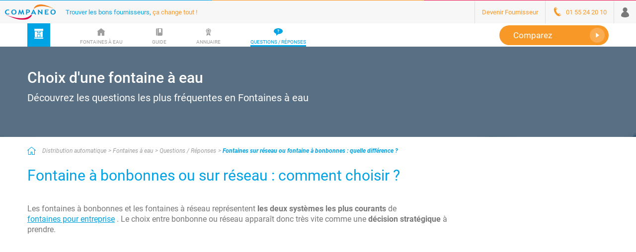

--- FILE ---
content_type: text/html;charset=UTF-8
request_url: https://www.companeo.com/fontaines-a-eau/FAQ/fontaine-a-bonbonnes-ou-sur-reseau
body_size: 100134
content:
<!DOCTYPE html>
<html lang="fr-FR">
<head>

<meta charset="utf-8"><script type="text/javascript">(window.NREUM||(NREUM={})).init={privacy:{cookies_enabled:true},ajax:{deny_list:["bam.eu01.nr-data.net"]},feature_flags:["soft_nav"],distributed_tracing:{enabled:true}};(window.NREUM||(NREUM={})).loader_config={agentID:"538612600",accountID:"4428302",trustKey:"4340310",xpid:"UAIFWVVTChAEXFdVDwgOX1U=",licenseKey:"NRJS-68fadfc0a0de6ab45dc",applicationID:"486789991",browserID:"538612600"};;/*! For license information please see nr-loader-spa-1.308.0.min.js.LICENSE.txt */
(()=>{var e,t,r={384:(e,t,r)=>{"use strict";r.d(t,{NT:()=>a,US:()=>u,Zm:()=>o,bQ:()=>d,dV:()=>c,pV:()=>l});var n=r(6154),i=r(1863),s=r(1910);const a={beacon:"bam.nr-data.net",errorBeacon:"bam.nr-data.net"};function o(){return n.gm.NREUM||(n.gm.NREUM={}),void 0===n.gm.newrelic&&(n.gm.newrelic=n.gm.NREUM),n.gm.NREUM}function c(){let e=o();return e.o||(e.o={ST:n.gm.setTimeout,SI:n.gm.setImmediate||n.gm.setInterval,CT:n.gm.clearTimeout,XHR:n.gm.XMLHttpRequest,REQ:n.gm.Request,EV:n.gm.Event,PR:n.gm.Promise,MO:n.gm.MutationObserver,FETCH:n.gm.fetch,WS:n.gm.WebSocket},(0,s.i)(...Object.values(e.o))),e}function d(e,t){let r=o();r.initializedAgents??={},t.initializedAt={ms:(0,i.t)(),date:new Date},r.initializedAgents[e]=t}function u(e,t){o()[e]=t}function l(){return function(){let e=o();const t=e.info||{};e.info={beacon:a.beacon,errorBeacon:a.errorBeacon,...t}}(),function(){let e=o();const t=e.init||{};e.init={...t}}(),c(),function(){let e=o();const t=e.loader_config||{};e.loader_config={...t}}(),o()}},782:(e,t,r)=>{"use strict";r.d(t,{T:()=>n});const n=r(860).K7.pageViewTiming},860:(e,t,r)=>{"use strict";r.d(t,{$J:()=>u,K7:()=>c,P3:()=>d,XX:()=>i,Yy:()=>o,df:()=>s,qY:()=>n,v4:()=>a});const n="events",i="jserrors",s="browser/blobs",a="rum",o="browser/logs",c={ajax:"ajax",genericEvents:"generic_events",jserrors:i,logging:"logging",metrics:"metrics",pageAction:"page_action",pageViewEvent:"page_view_event",pageViewTiming:"page_view_timing",sessionReplay:"session_replay",sessionTrace:"session_trace",softNav:"soft_navigations",spa:"spa"},d={[c.pageViewEvent]:1,[c.pageViewTiming]:2,[c.metrics]:3,[c.jserrors]:4,[c.spa]:5,[c.ajax]:6,[c.sessionTrace]:7,[c.softNav]:8,[c.sessionReplay]:9,[c.logging]:10,[c.genericEvents]:11},u={[c.pageViewEvent]:a,[c.pageViewTiming]:n,[c.ajax]:n,[c.spa]:n,[c.softNav]:n,[c.metrics]:i,[c.jserrors]:i,[c.sessionTrace]:s,[c.sessionReplay]:s,[c.logging]:o,[c.genericEvents]:"ins"}},944:(e,t,r)=>{"use strict";r.d(t,{R:()=>i});var n=r(3241);function i(e,t){"function"==typeof console.debug&&(console.debug("New Relic Warning: https://github.com/newrelic/newrelic-browser-agent/blob/main/docs/warning-codes.md#".concat(e),t),(0,n.W)({agentIdentifier:null,drained:null,type:"data",name:"warn",feature:"warn",data:{code:e,secondary:t}}))}},993:(e,t,r)=>{"use strict";r.d(t,{A$:()=>s,ET:()=>a,TZ:()=>o,p_:()=>i});var n=r(860);const i={ERROR:"ERROR",WARN:"WARN",INFO:"INFO",DEBUG:"DEBUG",TRACE:"TRACE"},s={OFF:0,ERROR:1,WARN:2,INFO:3,DEBUG:4,TRACE:5},a="log",o=n.K7.logging},1541:(e,t,r)=>{"use strict";r.d(t,{U:()=>i,f:()=>n});const n={MFE:"MFE",BA:"BA"};function i(e,t){if(2!==t?.harvestEndpointVersion)return{};const r=t.agentRef.runtime.appMetadata.agents[0].entityGuid;return e?{"source.id":e.id,"source.name":e.name,"source.type":e.type,"parent.id":e.parent?.id||r,"parent.type":e.parent?.type||n.BA}:{"entity.guid":r,appId:t.agentRef.info.applicationID}}},1687:(e,t,r)=>{"use strict";r.d(t,{Ak:()=>d,Ze:()=>h,x3:()=>u});var n=r(3241),i=r(7836),s=r(3606),a=r(860),o=r(2646);const c={};function d(e,t){const r={staged:!1,priority:a.P3[t]||0};l(e),c[e].get(t)||c[e].set(t,r)}function u(e,t){e&&c[e]&&(c[e].get(t)&&c[e].delete(t),p(e,t,!1),c[e].size&&f(e))}function l(e){if(!e)throw new Error("agentIdentifier required");c[e]||(c[e]=new Map)}function h(e="",t="feature",r=!1){if(l(e),!e||!c[e].get(t)||r)return p(e,t);c[e].get(t).staged=!0,f(e)}function f(e){const t=Array.from(c[e]);t.every(([e,t])=>t.staged)&&(t.sort((e,t)=>e[1].priority-t[1].priority),t.forEach(([t])=>{c[e].delete(t),p(e,t)}))}function p(e,t,r=!0){const a=e?i.ee.get(e):i.ee,c=s.i.handlers;if(!a.aborted&&a.backlog&&c){if((0,n.W)({agentIdentifier:e,type:"lifecycle",name:"drain",feature:t}),r){const e=a.backlog[t],r=c[t];if(r){for(let t=0;e&&t<e.length;++t)g(e[t],r);Object.entries(r).forEach(([e,t])=>{Object.values(t||{}).forEach(t=>{t[0]?.on&&t[0]?.context()instanceof o.y&&t[0].on(e,t[1])})})}}a.isolatedBacklog||delete c[t],a.backlog[t]=null,a.emit("drain-"+t,[])}}function g(e,t){var r=e[1];Object.values(t[r]||{}).forEach(t=>{var r=e[0];if(t[0]===r){var n=t[1],i=e[3],s=e[2];n.apply(i,s)}})}},1738:(e,t,r)=>{"use strict";r.d(t,{U:()=>f,Y:()=>h});var n=r(3241),i=r(9908),s=r(1863),a=r(944),o=r(5701),c=r(3969),d=r(8362),u=r(860),l=r(4261);function h(e,t,r,s){const h=s||r;!h||h[e]&&h[e]!==d.d.prototype[e]||(h[e]=function(){(0,i.p)(c.xV,["API/"+e+"/called"],void 0,u.K7.metrics,r.ee),(0,n.W)({agentIdentifier:r.agentIdentifier,drained:!!o.B?.[r.agentIdentifier],type:"data",name:"api",feature:l.Pl+e,data:{}});try{return t.apply(this,arguments)}catch(e){(0,a.R)(23,e)}})}function f(e,t,r,n,a){const o=e.info;null===r?delete o.jsAttributes[t]:o.jsAttributes[t]=r,(a||null===r)&&(0,i.p)(l.Pl+n,[(0,s.t)(),t,r],void 0,"session",e.ee)}},1741:(e,t,r)=>{"use strict";r.d(t,{W:()=>s});var n=r(944),i=r(4261);class s{#e(e,...t){if(this[e]!==s.prototype[e])return this[e](...t);(0,n.R)(35,e)}addPageAction(e,t){return this.#e(i.hG,e,t)}register(e){return this.#e(i.eY,e)}recordCustomEvent(e,t){return this.#e(i.fF,e,t)}setPageViewName(e,t){return this.#e(i.Fw,e,t)}setCustomAttribute(e,t,r){return this.#e(i.cD,e,t,r)}noticeError(e,t){return this.#e(i.o5,e,t)}setUserId(e,t=!1){return this.#e(i.Dl,e,t)}setApplicationVersion(e){return this.#e(i.nb,e)}setErrorHandler(e){return this.#e(i.bt,e)}addRelease(e,t){return this.#e(i.k6,e,t)}log(e,t){return this.#e(i.$9,e,t)}start(){return this.#e(i.d3)}finished(e){return this.#e(i.BL,e)}recordReplay(){return this.#e(i.CH)}pauseReplay(){return this.#e(i.Tb)}addToTrace(e){return this.#e(i.U2,e)}setCurrentRouteName(e){return this.#e(i.PA,e)}interaction(e){return this.#e(i.dT,e)}wrapLogger(e,t,r){return this.#e(i.Wb,e,t,r)}measure(e,t){return this.#e(i.V1,e,t)}consent(e){return this.#e(i.Pv,e)}}},1863:(e,t,r)=>{"use strict";function n(){return Math.floor(performance.now())}r.d(t,{t:()=>n})},1910:(e,t,r)=>{"use strict";r.d(t,{i:()=>s});var n=r(944);const i=new Map;function s(...e){return e.every(e=>{if(i.has(e))return i.get(e);const t="function"==typeof e?e.toString():"",r=t.includes("[native code]"),s=t.includes("nrWrapper");return r||s||(0,n.R)(64,e?.name||t),i.set(e,r),r})}},2555:(e,t,r)=>{"use strict";r.d(t,{D:()=>o,f:()=>a});var n=r(384),i=r(8122);const s={beacon:n.NT.beacon,errorBeacon:n.NT.errorBeacon,licenseKey:void 0,applicationID:void 0,sa:void 0,queueTime:void 0,applicationTime:void 0,ttGuid:void 0,user:void 0,account:void 0,product:void 0,extra:void 0,jsAttributes:{},userAttributes:void 0,atts:void 0,transactionName:void 0,tNamePlain:void 0};function a(e){try{return!!e.licenseKey&&!!e.errorBeacon&&!!e.applicationID}catch(e){return!1}}const o=e=>(0,i.a)(e,s)},2614:(e,t,r)=>{"use strict";r.d(t,{BB:()=>a,H3:()=>n,g:()=>d,iL:()=>c,tS:()=>o,uh:()=>i,wk:()=>s});const n="NRBA",i="SESSION",s=144e5,a=18e5,o={STARTED:"session-started",PAUSE:"session-pause",RESET:"session-reset",RESUME:"session-resume",UPDATE:"session-update"},c={SAME_TAB:"same-tab",CROSS_TAB:"cross-tab"},d={OFF:0,FULL:1,ERROR:2}},2646:(e,t,r)=>{"use strict";r.d(t,{y:()=>n});class n{constructor(e){this.contextId=e}}},2843:(e,t,r)=>{"use strict";r.d(t,{G:()=>s,u:()=>i});var n=r(3878);function i(e,t=!1,r,i){(0,n.DD)("visibilitychange",function(){if(t)return void("hidden"===document.visibilityState&&e());e(document.visibilityState)},r,i)}function s(e,t,r){(0,n.sp)("pagehide",e,t,r)}},3241:(e,t,r)=>{"use strict";r.d(t,{W:()=>s});var n=r(6154);const i="newrelic";function s(e={}){try{n.gm.dispatchEvent(new CustomEvent(i,{detail:e}))}catch(e){}}},3304:(e,t,r)=>{"use strict";r.d(t,{A:()=>s});var n=r(7836);const i=()=>{const e=new WeakSet;return(t,r)=>{if("object"==typeof r&&null!==r){if(e.has(r))return;e.add(r)}return r}};function s(e){try{return JSON.stringify(e,i())??""}catch(e){try{n.ee.emit("internal-error",[e])}catch(e){}return""}}},3333:(e,t,r)=>{"use strict";r.d(t,{$v:()=>u,TZ:()=>n,Xh:()=>c,Zp:()=>i,kd:()=>d,mq:()=>o,nf:()=>a,qN:()=>s});const n=r(860).K7.genericEvents,i=["auxclick","click","copy","keydown","paste","scrollend"],s=["focus","blur"],a=4,o=1e3,c=2e3,d=["PageAction","UserAction","BrowserPerformance"],u={RESOURCES:"experimental.resources",REGISTER:"register"}},3434:(e,t,r)=>{"use strict";r.d(t,{Jt:()=>s,YM:()=>d});var n=r(7836),i=r(5607);const s="nr@original:".concat(i.W),a=50;var o=Object.prototype.hasOwnProperty,c=!1;function d(e,t){return e||(e=n.ee),r.inPlace=function(e,t,n,i,s){n||(n="");const a="-"===n.charAt(0);for(let o=0;o<t.length;o++){const c=t[o],d=e[c];l(d)||(e[c]=r(d,a?c+n:n,i,c,s))}},r.flag=s,r;function r(t,r,n,c,d){return l(t)?t:(r||(r=""),nrWrapper[s]=t,function(e,t,r){if(Object.defineProperty&&Object.keys)try{return Object.keys(e).forEach(function(r){Object.defineProperty(t,r,{get:function(){return e[r]},set:function(t){return e[r]=t,t}})}),t}catch(e){u([e],r)}for(var n in e)o.call(e,n)&&(t[n]=e[n])}(t,nrWrapper,e),nrWrapper);function nrWrapper(){var s,o,l,h;let f;try{o=this,s=[...arguments],l="function"==typeof n?n(s,o):n||{}}catch(t){u([t,"",[s,o,c],l],e)}i(r+"start",[s,o,c],l,d);const p=performance.now();let g;try{return h=t.apply(o,s),g=performance.now(),h}catch(e){throw g=performance.now(),i(r+"err",[s,o,e],l,d),f=e,f}finally{const e=g-p,t={start:p,end:g,duration:e,isLongTask:e>=a,methodName:c,thrownError:f};t.isLongTask&&i("long-task",[t,o],l,d),i(r+"end",[s,o,h],l,d)}}}function i(r,n,i,s){if(!c||t){var a=c;c=!0;try{e.emit(r,n,i,t,s)}catch(t){u([t,r,n,i],e)}c=a}}}function u(e,t){t||(t=n.ee);try{t.emit("internal-error",e)}catch(e){}}function l(e){return!(e&&"function"==typeof e&&e.apply&&!e[s])}},3606:(e,t,r)=>{"use strict";r.d(t,{i:()=>s});var n=r(9908);s.on=a;var i=s.handlers={};function s(e,t,r,s){a(s||n.d,i,e,t,r)}function a(e,t,r,i,s){s||(s="feature"),e||(e=n.d);var a=t[s]=t[s]||{};(a[r]=a[r]||[]).push([e,i])}},3738:(e,t,r)=>{"use strict";r.d(t,{He:()=>i,Kp:()=>o,Lc:()=>d,Rz:()=>u,TZ:()=>n,bD:()=>s,d3:()=>a,jx:()=>l,sl:()=>h,uP:()=>c});const n=r(860).K7.sessionTrace,i="bstResource",s="resource",a="-start",o="-end",c="fn"+a,d="fn"+o,u="pushState",l=1e3,h=3e4},3785:(e,t,r)=>{"use strict";r.d(t,{R:()=>c,b:()=>d});var n=r(9908),i=r(1863),s=r(860),a=r(3969),o=r(993);function c(e,t,r={},c=o.p_.INFO,d=!0,u,l=(0,i.t)()){(0,n.p)(a.xV,["API/logging/".concat(c.toLowerCase(),"/called")],void 0,s.K7.metrics,e),(0,n.p)(o.ET,[l,t,r,c,d,u],void 0,s.K7.logging,e)}function d(e){return"string"==typeof e&&Object.values(o.p_).some(t=>t===e.toUpperCase().trim())}},3878:(e,t,r)=>{"use strict";function n(e,t){return{capture:e,passive:!1,signal:t}}function i(e,t,r=!1,i){window.addEventListener(e,t,n(r,i))}function s(e,t,r=!1,i){document.addEventListener(e,t,n(r,i))}r.d(t,{DD:()=>s,jT:()=>n,sp:()=>i})},3962:(e,t,r)=>{"use strict";r.d(t,{AM:()=>a,O2:()=>l,OV:()=>s,Qu:()=>h,TZ:()=>c,ih:()=>f,pP:()=>o,t1:()=>u,tC:()=>i,wD:()=>d});var n=r(860);const i=["click","keydown","submit"],s="popstate",a="api",o="initialPageLoad",c=n.K7.softNav,d=5e3,u=500,l={INITIAL_PAGE_LOAD:"",ROUTE_CHANGE:1,UNSPECIFIED:2},h={INTERACTION:1,AJAX:2,CUSTOM_END:3,CUSTOM_TRACER:4},f={IP:"in progress",PF:"pending finish",FIN:"finished",CAN:"cancelled"}},3969:(e,t,r)=>{"use strict";r.d(t,{TZ:()=>n,XG:()=>o,rs:()=>i,xV:()=>a,z_:()=>s});const n=r(860).K7.metrics,i="sm",s="cm",a="storeSupportabilityMetrics",o="storeEventMetrics"},4234:(e,t,r)=>{"use strict";r.d(t,{W:()=>s});var n=r(7836),i=r(1687);class s{constructor(e,t){this.agentIdentifier=e,this.ee=n.ee.get(e),this.featureName=t,this.blocked=!1}deregisterDrain(){(0,i.x3)(this.agentIdentifier,this.featureName)}}},4261:(e,t,r)=>{"use strict";r.d(t,{$9:()=>u,BL:()=>c,CH:()=>p,Dl:()=>R,Fw:()=>w,PA:()=>v,Pl:()=>n,Pv:()=>A,Tb:()=>h,U2:()=>a,V1:()=>E,Wb:()=>T,bt:()=>y,cD:()=>b,d3:()=>x,dT:()=>d,eY:()=>g,fF:()=>f,hG:()=>s,hw:()=>i,k6:()=>o,nb:()=>m,o5:()=>l});const n="api-",i=n+"ixn-",s="addPageAction",a="addToTrace",o="addRelease",c="finished",d="interaction",u="log",l="noticeError",h="pauseReplay",f="recordCustomEvent",p="recordReplay",g="register",m="setApplicationVersion",v="setCurrentRouteName",b="setCustomAttribute",y="setErrorHandler",w="setPageViewName",R="setUserId",x="start",T="wrapLogger",E="measure",A="consent"},5205:(e,t,r)=>{"use strict";r.d(t,{j:()=>S});var n=r(384),i=r(1741);var s=r(2555),a=r(3333);const o=e=>{if(!e||"string"!=typeof e)return!1;try{document.createDocumentFragment().querySelector(e)}catch{return!1}return!0};var c=r(2614),d=r(944),u=r(8122);const l="[data-nr-mask]",h=e=>(0,u.a)(e,(()=>{const e={feature_flags:[],experimental:{allow_registered_children:!1,resources:!1},mask_selector:"*",block_selector:"[data-nr-block]",mask_input_options:{color:!1,date:!1,"datetime-local":!1,email:!1,month:!1,number:!1,range:!1,search:!1,tel:!1,text:!1,time:!1,url:!1,week:!1,textarea:!1,select:!1,password:!0}};return{ajax:{deny_list:void 0,block_internal:!0,enabled:!0,autoStart:!0},api:{get allow_registered_children(){return e.feature_flags.includes(a.$v.REGISTER)||e.experimental.allow_registered_children},set allow_registered_children(t){e.experimental.allow_registered_children=t},duplicate_registered_data:!1},browser_consent_mode:{enabled:!1},distributed_tracing:{enabled:void 0,exclude_newrelic_header:void 0,cors_use_newrelic_header:void 0,cors_use_tracecontext_headers:void 0,allowed_origins:void 0},get feature_flags(){return e.feature_flags},set feature_flags(t){e.feature_flags=t},generic_events:{enabled:!0,autoStart:!0},harvest:{interval:30},jserrors:{enabled:!0,autoStart:!0},logging:{enabled:!0,autoStart:!0},metrics:{enabled:!0,autoStart:!0},obfuscate:void 0,page_action:{enabled:!0},page_view_event:{enabled:!0,autoStart:!0},page_view_timing:{enabled:!0,autoStart:!0},performance:{capture_marks:!1,capture_measures:!1,capture_detail:!0,resources:{get enabled(){return e.feature_flags.includes(a.$v.RESOURCES)||e.experimental.resources},set enabled(t){e.experimental.resources=t},asset_types:[],first_party_domains:[],ignore_newrelic:!0}},privacy:{cookies_enabled:!0},proxy:{assets:void 0,beacon:void 0},session:{expiresMs:c.wk,inactiveMs:c.BB},session_replay:{autoStart:!0,enabled:!1,preload:!1,sampling_rate:10,error_sampling_rate:100,collect_fonts:!1,inline_images:!1,fix_stylesheets:!0,mask_all_inputs:!0,get mask_text_selector(){return e.mask_selector},set mask_text_selector(t){o(t)?e.mask_selector="".concat(t,",").concat(l):""===t||null===t?e.mask_selector=l:(0,d.R)(5,t)},get block_class(){return"nr-block"},get ignore_class(){return"nr-ignore"},get mask_text_class(){return"nr-mask"},get block_selector(){return e.block_selector},set block_selector(t){o(t)?e.block_selector+=",".concat(t):""!==t&&(0,d.R)(6,t)},get mask_input_options(){return e.mask_input_options},set mask_input_options(t){t&&"object"==typeof t?e.mask_input_options={...t,password:!0}:(0,d.R)(7,t)}},session_trace:{enabled:!0,autoStart:!0},soft_navigations:{enabled:!0,autoStart:!0},spa:{enabled:!0,autoStart:!0},ssl:void 0,user_actions:{enabled:!0,elementAttributes:["id","className","tagName","type"]}}})());var f=r(6154),p=r(9324);let g=0;const m={buildEnv:p.F3,distMethod:p.Xs,version:p.xv,originTime:f.WN},v={consented:!1},b={appMetadata:{},get consented(){return this.session?.state?.consent||v.consented},set consented(e){v.consented=e},customTransaction:void 0,denyList:void 0,disabled:!1,harvester:void 0,isolatedBacklog:!1,isRecording:!1,loaderType:void 0,maxBytes:3e4,obfuscator:void 0,onerror:void 0,ptid:void 0,releaseIds:{},session:void 0,timeKeeper:void 0,registeredEntities:[],jsAttributesMetadata:{bytes:0},get harvestCount(){return++g}},y=e=>{const t=(0,u.a)(e,b),r=Object.keys(m).reduce((e,t)=>(e[t]={value:m[t],writable:!1,configurable:!0,enumerable:!0},e),{});return Object.defineProperties(t,r)};var w=r(5701);const R=e=>{const t=e.startsWith("http");e+="/",r.p=t?e:"https://"+e};var x=r(7836),T=r(3241);const E={accountID:void 0,trustKey:void 0,agentID:void 0,licenseKey:void 0,applicationID:void 0,xpid:void 0},A=e=>(0,u.a)(e,E),_=new Set;function S(e,t={},r,a){let{init:o,info:c,loader_config:d,runtime:u={},exposed:l=!0}=t;if(!c){const e=(0,n.pV)();o=e.init,c=e.info,d=e.loader_config}e.init=h(o||{}),e.loader_config=A(d||{}),c.jsAttributes??={},f.bv&&(c.jsAttributes.isWorker=!0),e.info=(0,s.D)(c);const p=e.init,g=[c.beacon,c.errorBeacon];_.has(e.agentIdentifier)||(p.proxy.assets&&(R(p.proxy.assets),g.push(p.proxy.assets)),p.proxy.beacon&&g.push(p.proxy.beacon),e.beacons=[...g],function(e){const t=(0,n.pV)();Object.getOwnPropertyNames(i.W.prototype).forEach(r=>{const n=i.W.prototype[r];if("function"!=typeof n||"constructor"===n)return;let s=t[r];e[r]&&!1!==e.exposed&&"micro-agent"!==e.runtime?.loaderType&&(t[r]=(...t)=>{const n=e[r](...t);return s?s(...t):n})})}(e),(0,n.US)("activatedFeatures",w.B)),u.denyList=[...p.ajax.deny_list||[],...p.ajax.block_internal?g:[]],u.ptid=e.agentIdentifier,u.loaderType=r,e.runtime=y(u),_.has(e.agentIdentifier)||(e.ee=x.ee.get(e.agentIdentifier),e.exposed=l,(0,T.W)({agentIdentifier:e.agentIdentifier,drained:!!w.B?.[e.agentIdentifier],type:"lifecycle",name:"initialize",feature:void 0,data:e.config})),_.add(e.agentIdentifier)}},5270:(e,t,r)=>{"use strict";r.d(t,{Aw:()=>a,SR:()=>s,rF:()=>o});var n=r(384),i=r(7767);function s(e){return!!(0,n.dV)().o.MO&&(0,i.V)(e)&&!0===e?.session_trace.enabled}function a(e){return!0===e?.session_replay.preload&&s(e)}function o(e,t){try{if("string"==typeof t?.type){if("password"===t.type.toLowerCase())return"*".repeat(e?.length||0);if(void 0!==t?.dataset?.nrUnmask||t?.classList?.contains("nr-unmask"))return e}}catch(e){}return"string"==typeof e?e.replace(/[\S]/g,"*"):"*".repeat(e?.length||0)}},5289:(e,t,r)=>{"use strict";r.d(t,{GG:()=>a,Qr:()=>c,sB:()=>o});var n=r(3878),i=r(6389);function s(){return"undefined"==typeof document||"complete"===document.readyState}function a(e,t){if(s())return e();const r=(0,i.J)(e),a=setInterval(()=>{s()&&(clearInterval(a),r())},500);(0,n.sp)("load",r,t)}function o(e){if(s())return e();(0,n.DD)("DOMContentLoaded",e)}function c(e){if(s())return e();(0,n.sp)("popstate",e)}},5607:(e,t,r)=>{"use strict";r.d(t,{W:()=>n});const n=(0,r(9566).bz)()},5701:(e,t,r)=>{"use strict";r.d(t,{B:()=>s,t:()=>a});var n=r(3241);const i=new Set,s={};function a(e,t){const r=t.agentIdentifier;s[r]??={},e&&"object"==typeof e&&(i.has(r)||(t.ee.emit("rumresp",[e]),s[r]=e,i.add(r),(0,n.W)({agentIdentifier:r,loaded:!0,drained:!0,type:"lifecycle",name:"load",feature:void 0,data:e})))}},6154:(e,t,r)=>{"use strict";r.d(t,{OF:()=>d,RI:()=>i,WN:()=>h,bv:()=>s,eN:()=>f,gm:()=>a,lR:()=>l,m:()=>c,mw:()=>o,sb:()=>u});var n=r(1863);const i="undefined"!=typeof window&&!!window.document,s="undefined"!=typeof WorkerGlobalScope&&("undefined"!=typeof self&&self instanceof WorkerGlobalScope&&self.navigator instanceof WorkerNavigator||"undefined"!=typeof globalThis&&globalThis instanceof WorkerGlobalScope&&globalThis.navigator instanceof WorkerNavigator),a=i?window:"undefined"!=typeof WorkerGlobalScope&&("undefined"!=typeof self&&self instanceof WorkerGlobalScope&&self||"undefined"!=typeof globalThis&&globalThis instanceof WorkerGlobalScope&&globalThis),o=Boolean("hidden"===a?.document?.visibilityState),c=""+a?.location,d=/iPad|iPhone|iPod/.test(a.navigator?.userAgent),u=d&&"undefined"==typeof SharedWorker,l=(()=>{const e=a.navigator?.userAgent?.match(/Firefox[/\s](\d+\.\d+)/);return Array.isArray(e)&&e.length>=2?+e[1]:0})(),h=Date.now()-(0,n.t)(),f=()=>"undefined"!=typeof PerformanceNavigationTiming&&a?.performance?.getEntriesByType("navigation")?.[0]?.responseStart},6344:(e,t,r)=>{"use strict";r.d(t,{BB:()=>u,Qb:()=>l,TZ:()=>i,Ug:()=>a,Vh:()=>s,_s:()=>o,bc:()=>d,yP:()=>c});var n=r(2614);const i=r(860).K7.sessionReplay,s="errorDuringReplay",a=.12,o={DomContentLoaded:0,Load:1,FullSnapshot:2,IncrementalSnapshot:3,Meta:4,Custom:5},c={[n.g.ERROR]:15e3,[n.g.FULL]:3e5,[n.g.OFF]:0},d={RESET:{message:"Session was reset",sm:"Reset"},IMPORT:{message:"Recorder failed to import",sm:"Import"},TOO_MANY:{message:"429: Too Many Requests",sm:"Too-Many"},TOO_BIG:{message:"Payload was too large",sm:"Too-Big"},CROSS_TAB:{message:"Session Entity was set to OFF on another tab",sm:"Cross-Tab"},ENTITLEMENTS:{message:"Session Replay is not allowed and will not be started",sm:"Entitlement"}},u=5e3,l={API:"api",RESUME:"resume",SWITCH_TO_FULL:"switchToFull",INITIALIZE:"initialize",PRELOAD:"preload"}},6389:(e,t,r)=>{"use strict";function n(e,t=500,r={}){const n=r?.leading||!1;let i;return(...r)=>{n&&void 0===i&&(e.apply(this,r),i=setTimeout(()=>{i=clearTimeout(i)},t)),n||(clearTimeout(i),i=setTimeout(()=>{e.apply(this,r)},t))}}function i(e){let t=!1;return(...r)=>{t||(t=!0,e.apply(this,r))}}r.d(t,{J:()=>i,s:()=>n})},6630:(e,t,r)=>{"use strict";r.d(t,{T:()=>n});const n=r(860).K7.pageViewEvent},6774:(e,t,r)=>{"use strict";r.d(t,{T:()=>n});const n=r(860).K7.jserrors},7295:(e,t,r)=>{"use strict";r.d(t,{Xv:()=>a,gX:()=>i,iW:()=>s});var n=[];function i(e){if(!e||s(e))return!1;if(0===n.length)return!0;if("*"===n[0].hostname)return!1;for(var t=0;t<n.length;t++){var r=n[t];if(r.hostname.test(e.hostname)&&r.pathname.test(e.pathname))return!1}return!0}function s(e){return void 0===e.hostname}function a(e){if(n=[],e&&e.length)for(var t=0;t<e.length;t++){let r=e[t];if(!r)continue;if("*"===r)return void(n=[{hostname:"*"}]);0===r.indexOf("http://")?r=r.substring(7):0===r.indexOf("https://")&&(r=r.substring(8));const i=r.indexOf("/");let s,a;i>0?(s=r.substring(0,i),a=r.substring(i)):(s=r,a="*");let[c]=s.split(":");n.push({hostname:o(c),pathname:o(a,!0)})}}function o(e,t=!1){const r=e.replace(/[.+?^${}()|[\]\\]/g,e=>"\\"+e).replace(/\*/g,".*?");return new RegExp((t?"^":"")+r+"$")}},7485:(e,t,r)=>{"use strict";r.d(t,{D:()=>i});var n=r(6154);function i(e){if(0===(e||"").indexOf("data:"))return{protocol:"data"};try{const t=new URL(e,location.href),r={port:t.port,hostname:t.hostname,pathname:t.pathname,search:t.search,protocol:t.protocol.slice(0,t.protocol.indexOf(":")),sameOrigin:t.protocol===n.gm?.location?.protocol&&t.host===n.gm?.location?.host};return r.port&&""!==r.port||("http:"===t.protocol&&(r.port="80"),"https:"===t.protocol&&(r.port="443")),r.pathname&&""!==r.pathname?r.pathname.startsWith("/")||(r.pathname="/".concat(r.pathname)):r.pathname="/",r}catch(e){return{}}}},7699:(e,t,r)=>{"use strict";r.d(t,{It:()=>s,KC:()=>o,No:()=>i,qh:()=>a});var n=r(860);const i=16e3,s=1e6,a="SESSION_ERROR",o={[n.K7.logging]:!0,[n.K7.genericEvents]:!1,[n.K7.jserrors]:!1,[n.K7.ajax]:!1}},7767:(e,t,r)=>{"use strict";r.d(t,{V:()=>i});var n=r(6154);const i=e=>n.RI&&!0===e?.privacy.cookies_enabled},7836:(e,t,r)=>{"use strict";r.d(t,{P:()=>o,ee:()=>c});var n=r(384),i=r(8990),s=r(2646),a=r(5607);const o="nr@context:".concat(a.W),c=function e(t,r){var n={},a={},u={},l=!1;try{l=16===r.length&&d.initializedAgents?.[r]?.runtime.isolatedBacklog}catch(e){}var h={on:p,addEventListener:p,removeEventListener:function(e,t){var r=n[e];if(!r)return;for(var i=0;i<r.length;i++)r[i]===t&&r.splice(i,1)},emit:function(e,r,n,i,s){!1!==s&&(s=!0);if(c.aborted&&!i)return;t&&s&&t.emit(e,r,n);var o=f(n);g(e).forEach(e=>{e.apply(o,r)});var d=v()[a[e]];d&&d.push([h,e,r,o]);return o},get:m,listeners:g,context:f,buffer:function(e,t){const r=v();if(t=t||"feature",h.aborted)return;Object.entries(e||{}).forEach(([e,n])=>{a[n]=t,t in r||(r[t]=[])})},abort:function(){h._aborted=!0,Object.keys(h.backlog).forEach(e=>{delete h.backlog[e]})},isBuffering:function(e){return!!v()[a[e]]},debugId:r,backlog:l?{}:t&&"object"==typeof t.backlog?t.backlog:{},isolatedBacklog:l};return Object.defineProperty(h,"aborted",{get:()=>{let e=h._aborted||!1;return e||(t&&(e=t.aborted),e)}}),h;function f(e){return e&&e instanceof s.y?e:e?(0,i.I)(e,o,()=>new s.y(o)):new s.y(o)}function p(e,t){n[e]=g(e).concat(t)}function g(e){return n[e]||[]}function m(t){return u[t]=u[t]||e(h,t)}function v(){return h.backlog}}(void 0,"globalEE"),d=(0,n.Zm)();d.ee||(d.ee=c)},8122:(e,t,r)=>{"use strict";r.d(t,{a:()=>i});var n=r(944);function i(e,t){try{if(!e||"object"!=typeof e)return(0,n.R)(3);if(!t||"object"!=typeof t)return(0,n.R)(4);const r=Object.create(Object.getPrototypeOf(t),Object.getOwnPropertyDescriptors(t)),s=0===Object.keys(r).length?e:r;for(let a in s)if(void 0!==e[a])try{if(null===e[a]){r[a]=null;continue}Array.isArray(e[a])&&Array.isArray(t[a])?r[a]=Array.from(new Set([...e[a],...t[a]])):"object"==typeof e[a]&&"object"==typeof t[a]?r[a]=i(e[a],t[a]):r[a]=e[a]}catch(e){r[a]||(0,n.R)(1,e)}return r}catch(e){(0,n.R)(2,e)}}},8139:(e,t,r)=>{"use strict";r.d(t,{u:()=>h});var n=r(7836),i=r(3434),s=r(8990),a=r(6154);const o={},c=a.gm.XMLHttpRequest,d="addEventListener",u="removeEventListener",l="nr@wrapped:".concat(n.P);function h(e){var t=function(e){return(e||n.ee).get("events")}(e);if(o[t.debugId]++)return t;o[t.debugId]=1;var r=(0,i.YM)(t,!0);function h(e){r.inPlace(e,[d,u],"-",p)}function p(e,t){return e[1]}return"getPrototypeOf"in Object&&(a.RI&&f(document,h),c&&f(c.prototype,h),f(a.gm,h)),t.on(d+"-start",function(e,t){var n=e[1];if(null!==n&&("function"==typeof n||"object"==typeof n)&&"newrelic"!==e[0]){var i=(0,s.I)(n,l,function(){var e={object:function(){if("function"!=typeof n.handleEvent)return;return n.handleEvent.apply(n,arguments)},function:n}[typeof n];return e?r(e,"fn-",null,e.name||"anonymous"):n});this.wrapped=e[1]=i}}),t.on(u+"-start",function(e){e[1]=this.wrapped||e[1]}),t}function f(e,t,...r){let n=e;for(;"object"==typeof n&&!Object.prototype.hasOwnProperty.call(n,d);)n=Object.getPrototypeOf(n);n&&t(n,...r)}},8362:(e,t,r)=>{"use strict";r.d(t,{d:()=>s});var n=r(9566),i=r(1741);class s extends i.W{agentIdentifier=(0,n.LA)(16)}},8374:(e,t,r)=>{r.nc=(()=>{try{return document?.currentScript?.nonce}catch(e){}return""})()},8990:(e,t,r)=>{"use strict";r.d(t,{I:()=>i});var n=Object.prototype.hasOwnProperty;function i(e,t,r){if(n.call(e,t))return e[t];var i=r();if(Object.defineProperty&&Object.keys)try{return Object.defineProperty(e,t,{value:i,writable:!0,enumerable:!1}),i}catch(e){}return e[t]=i,i}},9119:(e,t,r)=>{"use strict";r.d(t,{L:()=>s});var n=/([^?#]*)[^#]*(#[^?]*|$).*/,i=/([^?#]*)().*/;function s(e,t){return e?e.replace(t?n:i,"$1$2"):e}},9300:(e,t,r)=>{"use strict";r.d(t,{T:()=>n});const n=r(860).K7.ajax},9324:(e,t,r)=>{"use strict";r.d(t,{AJ:()=>a,F3:()=>i,Xs:()=>s,Yq:()=>o,xv:()=>n});const n="1.308.0",i="PROD",s="CDN",a="@newrelic/rrweb",o="1.0.1"},9566:(e,t,r)=>{"use strict";r.d(t,{LA:()=>o,ZF:()=>c,bz:()=>a,el:()=>d});var n=r(6154);const i="xxxxxxxx-xxxx-4xxx-yxxx-xxxxxxxxxxxx";function s(e,t){return e?15&e[t]:16*Math.random()|0}function a(){const e=n.gm?.crypto||n.gm?.msCrypto;let t,r=0;return e&&e.getRandomValues&&(t=e.getRandomValues(new Uint8Array(30))),i.split("").map(e=>"x"===e?s(t,r++).toString(16):"y"===e?(3&s()|8).toString(16):e).join("")}function o(e){const t=n.gm?.crypto||n.gm?.msCrypto;let r,i=0;t&&t.getRandomValues&&(r=t.getRandomValues(new Uint8Array(e)));const a=[];for(var o=0;o<e;o++)a.push(s(r,i++).toString(16));return a.join("")}function c(){return o(16)}function d(){return o(32)}},9908:(e,t,r)=>{"use strict";r.d(t,{d:()=>n,p:()=>i});var n=r(7836).ee.get("handle");function i(e,t,r,i,s){s?(s.buffer([e],i),s.emit(e,t,r)):(n.buffer([e],i),n.emit(e,t,r))}}},n={};function i(e){var t=n[e];if(void 0!==t)return t.exports;var s=n[e]={exports:{}};return r[e](s,s.exports,i),s.exports}i.m=r,i.d=(e,t)=>{for(var r in t)i.o(t,r)&&!i.o(e,r)&&Object.defineProperty(e,r,{enumerable:!0,get:t[r]})},i.f={},i.e=e=>Promise.all(Object.keys(i.f).reduce((t,r)=>(i.f[r](e,t),t),[])),i.u=e=>({212:"nr-spa-compressor",249:"nr-spa-recorder",478:"nr-spa"}[e]+"-1.308.0.min.js"),i.o=(e,t)=>Object.prototype.hasOwnProperty.call(e,t),e={},t="NRBA-1.308.0.PROD:",i.l=(r,n,s,a)=>{if(e[r])e[r].push(n);else{var o,c;if(void 0!==s)for(var d=document.getElementsByTagName("script"),u=0;u<d.length;u++){var l=d[u];if(l.getAttribute("src")==r||l.getAttribute("data-webpack")==t+s){o=l;break}}if(!o){c=!0;var h={478:"sha512-RSfSVnmHk59T/uIPbdSE0LPeqcEdF4/+XhfJdBuccH5rYMOEZDhFdtnh6X6nJk7hGpzHd9Ujhsy7lZEz/ORYCQ==",249:"sha512-ehJXhmntm85NSqW4MkhfQqmeKFulra3klDyY0OPDUE+sQ3GokHlPh1pmAzuNy//3j4ac6lzIbmXLvGQBMYmrkg==",212:"sha512-B9h4CR46ndKRgMBcK+j67uSR2RCnJfGefU+A7FrgR/k42ovXy5x/MAVFiSvFxuVeEk/pNLgvYGMp1cBSK/G6Fg=="};(o=document.createElement("script")).charset="utf-8",i.nc&&o.setAttribute("nonce",i.nc),o.setAttribute("data-webpack",t+s),o.src=r,0!==o.src.indexOf(window.location.origin+"/")&&(o.crossOrigin="anonymous"),h[a]&&(o.integrity=h[a])}e[r]=[n];var f=(t,n)=>{o.onerror=o.onload=null,clearTimeout(p);var i=e[r];if(delete e[r],o.parentNode&&o.parentNode.removeChild(o),i&&i.forEach(e=>e(n)),t)return t(n)},p=setTimeout(f.bind(null,void 0,{type:"timeout",target:o}),12e4);o.onerror=f.bind(null,o.onerror),o.onload=f.bind(null,o.onload),c&&document.head.appendChild(o)}},i.r=e=>{"undefined"!=typeof Symbol&&Symbol.toStringTag&&Object.defineProperty(e,Symbol.toStringTag,{value:"Module"}),Object.defineProperty(e,"__esModule",{value:!0})},i.p="https://js-agent.newrelic.com/",(()=>{var e={38:0,788:0};i.f.j=(t,r)=>{var n=i.o(e,t)?e[t]:void 0;if(0!==n)if(n)r.push(n[2]);else{var s=new Promise((r,i)=>n=e[t]=[r,i]);r.push(n[2]=s);var a=i.p+i.u(t),o=new Error;i.l(a,r=>{if(i.o(e,t)&&(0!==(n=e[t])&&(e[t]=void 0),n)){var s=r&&("load"===r.type?"missing":r.type),a=r&&r.target&&r.target.src;o.message="Loading chunk "+t+" failed: ("+s+": "+a+")",o.name="ChunkLoadError",o.type=s,o.request=a,n[1](o)}},"chunk-"+t,t)}};var t=(t,r)=>{var n,s,[a,o,c]=r,d=0;if(a.some(t=>0!==e[t])){for(n in o)i.o(o,n)&&(i.m[n]=o[n]);if(c)c(i)}for(t&&t(r);d<a.length;d++)s=a[d],i.o(e,s)&&e[s]&&e[s][0](),e[s]=0},r=self["webpackChunk:NRBA-1.308.0.PROD"]=self["webpackChunk:NRBA-1.308.0.PROD"]||[];r.forEach(t.bind(null,0)),r.push=t.bind(null,r.push.bind(r))})(),(()=>{"use strict";i(8374);var e=i(8362),t=i(860);const r=Object.values(t.K7);var n=i(5205);var s=i(9908),a=i(1863),o=i(4261),c=i(1738);var d=i(1687),u=i(4234),l=i(5289),h=i(6154),f=i(944),p=i(5270),g=i(7767),m=i(6389),v=i(7699);class b extends u.W{constructor(e,t){super(e.agentIdentifier,t),this.agentRef=e,this.abortHandler=void 0,this.featAggregate=void 0,this.loadedSuccessfully=void 0,this.onAggregateImported=new Promise(e=>{this.loadedSuccessfully=e}),this.deferred=Promise.resolve(),!1===e.init[this.featureName].autoStart?this.deferred=new Promise((t,r)=>{this.ee.on("manual-start-all",(0,m.J)(()=>{(0,d.Ak)(e.agentIdentifier,this.featureName),t()}))}):(0,d.Ak)(e.agentIdentifier,t)}importAggregator(e,t,r={}){if(this.featAggregate)return;const n=async()=>{let n;await this.deferred;try{if((0,g.V)(e.init)){const{setupAgentSession:t}=await i.e(478).then(i.bind(i,8766));n=t(e)}}catch(e){(0,f.R)(20,e),this.ee.emit("internal-error",[e]),(0,s.p)(v.qh,[e],void 0,this.featureName,this.ee)}try{if(!this.#t(this.featureName,n,e.init))return(0,d.Ze)(this.agentIdentifier,this.featureName),void this.loadedSuccessfully(!1);const{Aggregate:i}=await t();this.featAggregate=new i(e,r),e.runtime.harvester.initializedAggregates.push(this.featAggregate),this.loadedSuccessfully(!0)}catch(e){(0,f.R)(34,e),this.abortHandler?.(),(0,d.Ze)(this.agentIdentifier,this.featureName,!0),this.loadedSuccessfully(!1),this.ee&&this.ee.abort()}};h.RI?(0,l.GG)(()=>n(),!0):n()}#t(e,r,n){if(this.blocked)return!1;switch(e){case t.K7.sessionReplay:return(0,p.SR)(n)&&!!r;case t.K7.sessionTrace:return!!r;default:return!0}}}var y=i(6630),w=i(2614),R=i(3241);class x extends b{static featureName=y.T;constructor(e){var t;super(e,y.T),this.setupInspectionEvents(e.agentIdentifier),t=e,(0,c.Y)(o.Fw,function(e,r){"string"==typeof e&&("/"!==e.charAt(0)&&(e="/"+e),t.runtime.customTransaction=(r||"http://custom.transaction")+e,(0,s.p)(o.Pl+o.Fw,[(0,a.t)()],void 0,void 0,t.ee))},t),this.importAggregator(e,()=>i.e(478).then(i.bind(i,2467)))}setupInspectionEvents(e){const t=(t,r)=>{t&&(0,R.W)({agentIdentifier:e,timeStamp:t.timeStamp,loaded:"complete"===t.target.readyState,type:"window",name:r,data:t.target.location+""})};(0,l.sB)(e=>{t(e,"DOMContentLoaded")}),(0,l.GG)(e=>{t(e,"load")}),(0,l.Qr)(e=>{t(e,"navigate")}),this.ee.on(w.tS.UPDATE,(t,r)=>{(0,R.W)({agentIdentifier:e,type:"lifecycle",name:"session",data:r})})}}var T=i(384);class E extends e.d{constructor(e){var t;(super(),h.gm)?(this.features={},(0,T.bQ)(this.agentIdentifier,this),this.desiredFeatures=new Set(e.features||[]),this.desiredFeatures.add(x),(0,n.j)(this,e,e.loaderType||"agent"),t=this,(0,c.Y)(o.cD,function(e,r,n=!1){if("string"==typeof e){if(["string","number","boolean"].includes(typeof r)||null===r)return(0,c.U)(t,e,r,o.cD,n);(0,f.R)(40,typeof r)}else(0,f.R)(39,typeof e)},t),function(e){(0,c.Y)(o.Dl,function(t,r=!1){if("string"!=typeof t&&null!==t)return void(0,f.R)(41,typeof t);const n=e.info.jsAttributes["enduser.id"];r&&null!=n&&n!==t?(0,s.p)(o.Pl+"setUserIdAndResetSession",[t],void 0,"session",e.ee):(0,c.U)(e,"enduser.id",t,o.Dl,!0)},e)}(this),function(e){(0,c.Y)(o.nb,function(t){if("string"==typeof t||null===t)return(0,c.U)(e,"application.version",t,o.nb,!1);(0,f.R)(42,typeof t)},e)}(this),function(e){(0,c.Y)(o.d3,function(){e.ee.emit("manual-start-all")},e)}(this),function(e){(0,c.Y)(o.Pv,function(t=!0){if("boolean"==typeof t){if((0,s.p)(o.Pl+o.Pv,[t],void 0,"session",e.ee),e.runtime.consented=t,t){const t=e.features.page_view_event;t.onAggregateImported.then(e=>{const r=t.featAggregate;e&&!r.sentRum&&r.sendRum()})}}else(0,f.R)(65,typeof t)},e)}(this),this.run()):(0,f.R)(21)}get config(){return{info:this.info,init:this.init,loader_config:this.loader_config,runtime:this.runtime}}get api(){return this}run(){try{const e=function(e){const t={};return r.forEach(r=>{t[r]=!!e[r]?.enabled}),t}(this.init),n=[...this.desiredFeatures];n.sort((e,r)=>t.P3[e.featureName]-t.P3[r.featureName]),n.forEach(r=>{if(!e[r.featureName]&&r.featureName!==t.K7.pageViewEvent)return;if(r.featureName===t.K7.spa)return void(0,f.R)(67);const n=function(e){switch(e){case t.K7.ajax:return[t.K7.jserrors];case t.K7.sessionTrace:return[t.K7.ajax,t.K7.pageViewEvent];case t.K7.sessionReplay:return[t.K7.sessionTrace];case t.K7.pageViewTiming:return[t.K7.pageViewEvent];default:return[]}}(r.featureName).filter(e=>!(e in this.features));n.length>0&&(0,f.R)(36,{targetFeature:r.featureName,missingDependencies:n}),this.features[r.featureName]=new r(this)})}catch(e){(0,f.R)(22,e);for(const e in this.features)this.features[e].abortHandler?.();const t=(0,T.Zm)();delete t.initializedAgents[this.agentIdentifier]?.features,delete this.sharedAggregator;return t.ee.get(this.agentIdentifier).abort(),!1}}}var A=i(2843),_=i(782);class S extends b{static featureName=_.T;constructor(e){super(e,_.T),h.RI&&((0,A.u)(()=>(0,s.p)("docHidden",[(0,a.t)()],void 0,_.T,this.ee),!0),(0,A.G)(()=>(0,s.p)("winPagehide",[(0,a.t)()],void 0,_.T,this.ee)),this.importAggregator(e,()=>i.e(478).then(i.bind(i,9917))))}}var O=i(3969);class I extends b{static featureName=O.TZ;constructor(e){super(e,O.TZ),h.RI&&document.addEventListener("securitypolicyviolation",e=>{(0,s.p)(O.xV,["Generic/CSPViolation/Detected"],void 0,this.featureName,this.ee)}),this.importAggregator(e,()=>i.e(478).then(i.bind(i,6555)))}}var N=i(6774),P=i(3878),k=i(3304);class D{constructor(e,t,r,n,i){this.name="UncaughtError",this.message="string"==typeof e?e:(0,k.A)(e),this.sourceURL=t,this.line=r,this.column=n,this.__newrelic=i}}function C(e){return M(e)?e:new D(void 0!==e?.message?e.message:e,e?.filename||e?.sourceURL,e?.lineno||e?.line,e?.colno||e?.col,e?.__newrelic,e?.cause)}function j(e){const t="Unhandled Promise Rejection: ";if(!e?.reason)return;if(M(e.reason)){try{e.reason.message.startsWith(t)||(e.reason.message=t+e.reason.message)}catch(e){}return C(e.reason)}const r=C(e.reason);return(r.message||"").startsWith(t)||(r.message=t+r.message),r}function L(e){if(e.error instanceof SyntaxError&&!/:\d+$/.test(e.error.stack?.trim())){const t=new D(e.message,e.filename,e.lineno,e.colno,e.error.__newrelic,e.cause);return t.name=SyntaxError.name,t}return M(e.error)?e.error:C(e)}function M(e){return e instanceof Error&&!!e.stack}function H(e,r,n,i,o=(0,a.t)()){"string"==typeof e&&(e=new Error(e)),(0,s.p)("err",[e,o,!1,r,n.runtime.isRecording,void 0,i],void 0,t.K7.jserrors,n.ee),(0,s.p)("uaErr",[],void 0,t.K7.genericEvents,n.ee)}var B=i(1541),K=i(993),W=i(3785);function U(e,{customAttributes:t={},level:r=K.p_.INFO}={},n,i,s=(0,a.t)()){(0,W.R)(n.ee,e,t,r,!1,i,s)}function F(e,r,n,i,c=(0,a.t)()){(0,s.p)(o.Pl+o.hG,[c,e,r,i],void 0,t.K7.genericEvents,n.ee)}function V(e,r,n,i,c=(0,a.t)()){const{start:d,end:u,customAttributes:l}=r||{},h={customAttributes:l||{}};if("object"!=typeof h.customAttributes||"string"!=typeof e||0===e.length)return void(0,f.R)(57);const p=(e,t)=>null==e?t:"number"==typeof e?e:e instanceof PerformanceMark?e.startTime:Number.NaN;if(h.start=p(d,0),h.end=p(u,c),Number.isNaN(h.start)||Number.isNaN(h.end))(0,f.R)(57);else{if(h.duration=h.end-h.start,!(h.duration<0))return(0,s.p)(o.Pl+o.V1,[h,e,i],void 0,t.K7.genericEvents,n.ee),h;(0,f.R)(58)}}function G(e,r={},n,i,c=(0,a.t)()){(0,s.p)(o.Pl+o.fF,[c,e,r,i],void 0,t.K7.genericEvents,n.ee)}function z(e){(0,c.Y)(o.eY,function(t){return Y(e,t)},e)}function Y(e,r,n){(0,f.R)(54,"newrelic.register"),r||={},r.type=B.f.MFE,r.licenseKey||=e.info.licenseKey,r.blocked=!1,r.parent=n||{},Array.isArray(r.tags)||(r.tags=[]);const i={};r.tags.forEach(e=>{"name"!==e&&"id"!==e&&(i["source.".concat(e)]=!0)}),r.isolated??=!0;let o=()=>{};const c=e.runtime.registeredEntities;if(!r.isolated){const e=c.find(({metadata:{target:{id:e}}})=>e===r.id&&!r.isolated);if(e)return e}const d=e=>{r.blocked=!0,o=e};function u(e){return"string"==typeof e&&!!e.trim()&&e.trim().length<501||"number"==typeof e}e.init.api.allow_registered_children||d((0,m.J)(()=>(0,f.R)(55))),u(r.id)&&u(r.name)||d((0,m.J)(()=>(0,f.R)(48,r)));const l={addPageAction:(t,n={})=>g(F,[t,{...i,...n},e],r),deregister:()=>{d((0,m.J)(()=>(0,f.R)(68)))},log:(t,n={})=>g(U,[t,{...n,customAttributes:{...i,...n.customAttributes||{}}},e],r),measure:(t,n={})=>g(V,[t,{...n,customAttributes:{...i,...n.customAttributes||{}}},e],r),noticeError:(t,n={})=>g(H,[t,{...i,...n},e],r),register:(t={})=>g(Y,[e,t],l.metadata.target),recordCustomEvent:(t,n={})=>g(G,[t,{...i,...n},e],r),setApplicationVersion:e=>p("application.version",e),setCustomAttribute:(e,t)=>p(e,t),setUserId:e=>p("enduser.id",e),metadata:{customAttributes:i,target:r}},h=()=>(r.blocked&&o(),r.blocked);h()||c.push(l);const p=(e,t)=>{h()||(i[e]=t)},g=(r,n,i)=>{if(h())return;const o=(0,a.t)();(0,s.p)(O.xV,["API/register/".concat(r.name,"/called")],void 0,t.K7.metrics,e.ee);try{if(e.init.api.duplicate_registered_data&&"register"!==r.name){let e=n;if(n[1]instanceof Object){const t={"child.id":i.id,"child.type":i.type};e="customAttributes"in n[1]?[n[0],{...n[1],customAttributes:{...n[1].customAttributes,...t}},...n.slice(2)]:[n[0],{...n[1],...t},...n.slice(2)]}r(...e,void 0,o)}return r(...n,i,o)}catch(e){(0,f.R)(50,e)}};return l}class Z extends b{static featureName=N.T;constructor(e){var t;super(e,N.T),t=e,(0,c.Y)(o.o5,(e,r)=>H(e,r,t),t),function(e){(0,c.Y)(o.bt,function(t){e.runtime.onerror=t},e)}(e),function(e){let t=0;(0,c.Y)(o.k6,function(e,r){++t>10||(this.runtime.releaseIds[e.slice(-200)]=(""+r).slice(-200))},e)}(e),z(e);try{this.removeOnAbort=new AbortController}catch(e){}this.ee.on("internal-error",(t,r)=>{this.abortHandler&&(0,s.p)("ierr",[C(t),(0,a.t)(),!0,{},e.runtime.isRecording,r],void 0,this.featureName,this.ee)}),h.gm.addEventListener("unhandledrejection",t=>{this.abortHandler&&(0,s.p)("err",[j(t),(0,a.t)(),!1,{unhandledPromiseRejection:1},e.runtime.isRecording],void 0,this.featureName,this.ee)},(0,P.jT)(!1,this.removeOnAbort?.signal)),h.gm.addEventListener("error",t=>{this.abortHandler&&(0,s.p)("err",[L(t),(0,a.t)(),!1,{},e.runtime.isRecording],void 0,this.featureName,this.ee)},(0,P.jT)(!1,this.removeOnAbort?.signal)),this.abortHandler=this.#r,this.importAggregator(e,()=>i.e(478).then(i.bind(i,2176)))}#r(){this.removeOnAbort?.abort(),this.abortHandler=void 0}}var q=i(8990);let X=1;function J(e){const t=typeof e;return!e||"object"!==t&&"function"!==t?-1:e===h.gm?0:(0,q.I)(e,"nr@id",function(){return X++})}function Q(e){if("string"==typeof e&&e.length)return e.length;if("object"==typeof e){if("undefined"!=typeof ArrayBuffer&&e instanceof ArrayBuffer&&e.byteLength)return e.byteLength;if("undefined"!=typeof Blob&&e instanceof Blob&&e.size)return e.size;if(!("undefined"!=typeof FormData&&e instanceof FormData))try{return(0,k.A)(e).length}catch(e){return}}}var ee=i(8139),te=i(7836),re=i(3434);const ne={},ie=["open","send"];function se(e){var t=e||te.ee;const r=function(e){return(e||te.ee).get("xhr")}(t);if(void 0===h.gm.XMLHttpRequest)return r;if(ne[r.debugId]++)return r;ne[r.debugId]=1,(0,ee.u)(t);var n=(0,re.YM)(r),i=h.gm.XMLHttpRequest,s=h.gm.MutationObserver,a=h.gm.Promise,o=h.gm.setInterval,c="readystatechange",d=["onload","onerror","onabort","onloadstart","onloadend","onprogress","ontimeout"],u=[],l=h.gm.XMLHttpRequest=function(e){const t=new i(e),s=r.context(t);try{r.emit("new-xhr",[t],s),t.addEventListener(c,(a=s,function(){var e=this;e.readyState>3&&!a.resolved&&(a.resolved=!0,r.emit("xhr-resolved",[],e)),n.inPlace(e,d,"fn-",y)}),(0,P.jT)(!1))}catch(e){(0,f.R)(15,e);try{r.emit("internal-error",[e])}catch(e){}}var a;return t};function p(e,t){n.inPlace(t,["onreadystatechange"],"fn-",y)}if(function(e,t){for(var r in e)t[r]=e[r]}(i,l),l.prototype=i.prototype,n.inPlace(l.prototype,ie,"-xhr-",y),r.on("send-xhr-start",function(e,t){p(e,t),function(e){u.push(e),s&&(g?g.then(b):o?o(b):(m=-m,v.data=m))}(t)}),r.on("open-xhr-start",p),s){var g=a&&a.resolve();if(!o&&!a){var m=1,v=document.createTextNode(m);new s(b).observe(v,{characterData:!0})}}else t.on("fn-end",function(e){e[0]&&e[0].type===c||b()});function b(){for(var e=0;e<u.length;e++)p(0,u[e]);u.length&&(u=[])}function y(e,t){return t}return r}var ae="fetch-",oe=ae+"body-",ce=["arrayBuffer","blob","json","text","formData"],de=h.gm.Request,ue=h.gm.Response,le="prototype";const he={};function fe(e){const t=function(e){return(e||te.ee).get("fetch")}(e);if(!(de&&ue&&h.gm.fetch))return t;if(he[t.debugId]++)return t;function r(e,r,n){var i=e[r];"function"==typeof i&&(e[r]=function(){var e,r=[...arguments],s={};t.emit(n+"before-start",[r],s),s[te.P]&&s[te.P].dt&&(e=s[te.P].dt);var a=i.apply(this,r);return t.emit(n+"start",[r,e],a),a.then(function(e){return t.emit(n+"end",[null,e],a),e},function(e){throw t.emit(n+"end",[e],a),e})})}return he[t.debugId]=1,ce.forEach(e=>{r(de[le],e,oe),r(ue[le],e,oe)}),r(h.gm,"fetch",ae),t.on(ae+"end",function(e,r){var n=this;if(r){var i=r.headers.get("content-length");null!==i&&(n.rxSize=i),t.emit(ae+"done",[null,r],n)}else t.emit(ae+"done",[e],n)}),t}var pe=i(7485),ge=i(9566);class me{constructor(e){this.agentRef=e}generateTracePayload(e){const t=this.agentRef.loader_config;if(!this.shouldGenerateTrace(e)||!t)return null;var r=(t.accountID||"").toString()||null,n=(t.agentID||"").toString()||null,i=(t.trustKey||"").toString()||null;if(!r||!n)return null;var s=(0,ge.ZF)(),a=(0,ge.el)(),o=Date.now(),c={spanId:s,traceId:a,timestamp:o};return(e.sameOrigin||this.isAllowedOrigin(e)&&this.useTraceContextHeadersForCors())&&(c.traceContextParentHeader=this.generateTraceContextParentHeader(s,a),c.traceContextStateHeader=this.generateTraceContextStateHeader(s,o,r,n,i)),(e.sameOrigin&&!this.excludeNewrelicHeader()||!e.sameOrigin&&this.isAllowedOrigin(e)&&this.useNewrelicHeaderForCors())&&(c.newrelicHeader=this.generateTraceHeader(s,a,o,r,n,i)),c}generateTraceContextParentHeader(e,t){return"00-"+t+"-"+e+"-01"}generateTraceContextStateHeader(e,t,r,n,i){return i+"@nr=0-1-"+r+"-"+n+"-"+e+"----"+t}generateTraceHeader(e,t,r,n,i,s){if(!("function"==typeof h.gm?.btoa))return null;var a={v:[0,1],d:{ty:"Browser",ac:n,ap:i,id:e,tr:t,ti:r}};return s&&n!==s&&(a.d.tk=s),btoa((0,k.A)(a))}shouldGenerateTrace(e){return this.agentRef.init?.distributed_tracing?.enabled&&this.isAllowedOrigin(e)}isAllowedOrigin(e){var t=!1;const r=this.agentRef.init?.distributed_tracing;if(e.sameOrigin)t=!0;else if(r?.allowed_origins instanceof Array)for(var n=0;n<r.allowed_origins.length;n++){var i=(0,pe.D)(r.allowed_origins[n]);if(e.hostname===i.hostname&&e.protocol===i.protocol&&e.port===i.port){t=!0;break}}return t}excludeNewrelicHeader(){var e=this.agentRef.init?.distributed_tracing;return!!e&&!!e.exclude_newrelic_header}useNewrelicHeaderForCors(){var e=this.agentRef.init?.distributed_tracing;return!!e&&!1!==e.cors_use_newrelic_header}useTraceContextHeadersForCors(){var e=this.agentRef.init?.distributed_tracing;return!!e&&!!e.cors_use_tracecontext_headers}}var ve=i(9300),be=i(7295);function ye(e){return"string"==typeof e?e:e instanceof(0,T.dV)().o.REQ?e.url:h.gm?.URL&&e instanceof URL?e.href:void 0}var we=["load","error","abort","timeout"],Re=we.length,xe=(0,T.dV)().o.REQ,Te=(0,T.dV)().o.XHR;const Ee="X-NewRelic-App-Data";class Ae extends b{static featureName=ve.T;constructor(e){super(e,ve.T),this.dt=new me(e),this.handler=(e,t,r,n)=>(0,s.p)(e,t,r,n,this.ee);try{const e={xmlhttprequest:"xhr",fetch:"fetch",beacon:"beacon"};h.gm?.performance?.getEntriesByType("resource").forEach(r=>{if(r.initiatorType in e&&0!==r.responseStatus){const n={status:r.responseStatus},i={rxSize:r.transferSize,duration:Math.floor(r.duration),cbTime:0};_e(n,r.name),this.handler("xhr",[n,i,r.startTime,r.responseEnd,e[r.initiatorType]],void 0,t.K7.ajax)}})}catch(e){}fe(this.ee),se(this.ee),function(e,r,n,i){function o(e){var t=this;t.totalCbs=0,t.called=0,t.cbTime=0,t.end=T,t.ended=!1,t.xhrGuids={},t.lastSize=null,t.loadCaptureCalled=!1,t.params=this.params||{},t.metrics=this.metrics||{},t.latestLongtaskEnd=0,e.addEventListener("load",function(r){E(t,e)},(0,P.jT)(!1)),h.lR||e.addEventListener("progress",function(e){t.lastSize=e.loaded},(0,P.jT)(!1))}function c(e){this.params={method:e[0]},_e(this,e[1]),this.metrics={}}function d(t,r){e.loader_config.xpid&&this.sameOrigin&&r.setRequestHeader("X-NewRelic-ID",e.loader_config.xpid);var n=i.generateTracePayload(this.parsedOrigin);if(n){var s=!1;n.newrelicHeader&&(r.setRequestHeader("newrelic",n.newrelicHeader),s=!0),n.traceContextParentHeader&&(r.setRequestHeader("traceparent",n.traceContextParentHeader),n.traceContextStateHeader&&r.setRequestHeader("tracestate",n.traceContextStateHeader),s=!0),s&&(this.dt=n)}}function u(e,t){var n=this.metrics,i=e[0],s=this;if(n&&i){var o=Q(i);o&&(n.txSize=o)}this.startTime=(0,a.t)(),this.body=i,this.listener=function(e){try{"abort"!==e.type||s.loadCaptureCalled||(s.params.aborted=!0),("load"!==e.type||s.called===s.totalCbs&&(s.onloadCalled||"function"!=typeof t.onload)&&"function"==typeof s.end)&&s.end(t)}catch(e){try{r.emit("internal-error",[e])}catch(e){}}};for(var c=0;c<Re;c++)t.addEventListener(we[c],this.listener,(0,P.jT)(!1))}function l(e,t,r){this.cbTime+=e,t?this.onloadCalled=!0:this.called+=1,this.called!==this.totalCbs||!this.onloadCalled&&"function"==typeof r.onload||"function"!=typeof this.end||this.end(r)}function f(e,t){var r=""+J(e)+!!t;this.xhrGuids&&!this.xhrGuids[r]&&(this.xhrGuids[r]=!0,this.totalCbs+=1)}function p(e,t){var r=""+J(e)+!!t;this.xhrGuids&&this.xhrGuids[r]&&(delete this.xhrGuids[r],this.totalCbs-=1)}function g(){this.endTime=(0,a.t)()}function m(e,t){t instanceof Te&&"load"===e[0]&&r.emit("xhr-load-added",[e[1],e[2]],t)}function v(e,t){t instanceof Te&&"load"===e[0]&&r.emit("xhr-load-removed",[e[1],e[2]],t)}function b(e,t,r){t instanceof Te&&("onload"===r&&(this.onload=!0),("load"===(e[0]&&e[0].type)||this.onload)&&(this.xhrCbStart=(0,a.t)()))}function y(e,t){this.xhrCbStart&&r.emit("xhr-cb-time",[(0,a.t)()-this.xhrCbStart,this.onload,t],t)}function w(e){var t,r=e[1]||{};if("string"==typeof e[0]?0===(t=e[0]).length&&h.RI&&(t=""+h.gm.location.href):e[0]&&e[0].url?t=e[0].url:h.gm?.URL&&e[0]&&e[0]instanceof URL?t=e[0].href:"function"==typeof e[0].toString&&(t=e[0].toString()),"string"==typeof t&&0!==t.length){t&&(this.parsedOrigin=(0,pe.D)(t),this.sameOrigin=this.parsedOrigin.sameOrigin);var n=i.generateTracePayload(this.parsedOrigin);if(n&&(n.newrelicHeader||n.traceContextParentHeader))if(e[0]&&e[0].headers)o(e[0].headers,n)&&(this.dt=n);else{var s={};for(var a in r)s[a]=r[a];s.headers=new Headers(r.headers||{}),o(s.headers,n)&&(this.dt=n),e.length>1?e[1]=s:e.push(s)}}function o(e,t){var r=!1;return t.newrelicHeader&&(e.set("newrelic",t.newrelicHeader),r=!0),t.traceContextParentHeader&&(e.set("traceparent",t.traceContextParentHeader),t.traceContextStateHeader&&e.set("tracestate",t.traceContextStateHeader),r=!0),r}}function R(e,t){this.params={},this.metrics={},this.startTime=(0,a.t)(),this.dt=t,e.length>=1&&(this.target=e[0]),e.length>=2&&(this.opts=e[1]);var r=this.opts||{},n=this.target;_e(this,ye(n));var i=(""+(n&&n instanceof xe&&n.method||r.method||"GET")).toUpperCase();this.params.method=i,this.body=r.body,this.txSize=Q(r.body)||0}function x(e,r){if(this.endTime=(0,a.t)(),this.params||(this.params={}),(0,be.iW)(this.params))return;let i;this.params.status=r?r.status:0,"string"==typeof this.rxSize&&this.rxSize.length>0&&(i=+this.rxSize);const s={txSize:this.txSize,rxSize:i,duration:(0,a.t)()-this.startTime};n("xhr",[this.params,s,this.startTime,this.endTime,"fetch"],this,t.K7.ajax)}function T(e){const r=this.params,i=this.metrics;if(!this.ended){this.ended=!0;for(let t=0;t<Re;t++)e.removeEventListener(we[t],this.listener,!1);r.aborted||(0,be.iW)(r)||(i.duration=(0,a.t)()-this.startTime,this.loadCaptureCalled||4!==e.readyState?null==r.status&&(r.status=0):E(this,e),i.cbTime=this.cbTime,n("xhr",[r,i,this.startTime,this.endTime,"xhr"],this,t.K7.ajax))}}function E(e,n){e.params.status=n.status;var i=function(e,t){var r=e.responseType;return"json"===r&&null!==t?t:"arraybuffer"===r||"blob"===r||"json"===r?Q(e.response):"text"===r||""===r||void 0===r?Q(e.responseText):void 0}(n,e.lastSize);if(i&&(e.metrics.rxSize=i),e.sameOrigin&&n.getAllResponseHeaders().indexOf(Ee)>=0){var a=n.getResponseHeader(Ee);a&&((0,s.p)(O.rs,["Ajax/CrossApplicationTracing/Header/Seen"],void 0,t.K7.metrics,r),e.params.cat=a.split(", ").pop())}e.loadCaptureCalled=!0}r.on("new-xhr",o),r.on("open-xhr-start",c),r.on("open-xhr-end",d),r.on("send-xhr-start",u),r.on("xhr-cb-time",l),r.on("xhr-load-added",f),r.on("xhr-load-removed",p),r.on("xhr-resolved",g),r.on("addEventListener-end",m),r.on("removeEventListener-end",v),r.on("fn-end",y),r.on("fetch-before-start",w),r.on("fetch-start",R),r.on("fn-start",b),r.on("fetch-done",x)}(e,this.ee,this.handler,this.dt),this.importAggregator(e,()=>i.e(478).then(i.bind(i,3845)))}}function _e(e,t){var r=(0,pe.D)(t),n=e.params||e;n.hostname=r.hostname,n.port=r.port,n.protocol=r.protocol,n.host=r.hostname+":"+r.port,n.pathname=r.pathname,e.parsedOrigin=r,e.sameOrigin=r.sameOrigin}const Se={},Oe=["pushState","replaceState"];function Ie(e){const t=function(e){return(e||te.ee).get("history")}(e);return!h.RI||Se[t.debugId]++||(Se[t.debugId]=1,(0,re.YM)(t).inPlace(window.history,Oe,"-")),t}var Ne=i(3738);function Pe(e){(0,c.Y)(o.BL,function(r=Date.now()){const n=r-h.WN;n<0&&(0,f.R)(62,r),(0,s.p)(O.XG,[o.BL,{time:n}],void 0,t.K7.metrics,e.ee),e.addToTrace({name:o.BL,start:r,origin:"nr"}),(0,s.p)(o.Pl+o.hG,[n,o.BL],void 0,t.K7.genericEvents,e.ee)},e)}const{He:ke,bD:De,d3:Ce,Kp:je,TZ:Le,Lc:Me,uP:He,Rz:Be}=Ne;class Ke extends b{static featureName=Le;constructor(e){var r;super(e,Le),r=e,(0,c.Y)(o.U2,function(e){if(!(e&&"object"==typeof e&&e.name&&e.start))return;const n={n:e.name,s:e.start-h.WN,e:(e.end||e.start)-h.WN,o:e.origin||"",t:"api"};n.s<0||n.e<0||n.e<n.s?(0,f.R)(61,{start:n.s,end:n.e}):(0,s.p)("bstApi",[n],void 0,t.K7.sessionTrace,r.ee)},r),Pe(e);if(!(0,g.V)(e.init))return void this.deregisterDrain();const n=this.ee;let d;Ie(n),this.eventsEE=(0,ee.u)(n),this.eventsEE.on(He,function(e,t){this.bstStart=(0,a.t)()}),this.eventsEE.on(Me,function(e,r){(0,s.p)("bst",[e[0],r,this.bstStart,(0,a.t)()],void 0,t.K7.sessionTrace,n)}),n.on(Be+Ce,function(e){this.time=(0,a.t)(),this.startPath=location.pathname+location.hash}),n.on(Be+je,function(e){(0,s.p)("bstHist",[location.pathname+location.hash,this.startPath,this.time],void 0,t.K7.sessionTrace,n)});try{d=new PerformanceObserver(e=>{const r=e.getEntries();(0,s.p)(ke,[r],void 0,t.K7.sessionTrace,n)}),d.observe({type:De,buffered:!0})}catch(e){}this.importAggregator(e,()=>i.e(478).then(i.bind(i,6974)),{resourceObserver:d})}}var We=i(6344);class Ue extends b{static featureName=We.TZ;#n;recorder;constructor(e){var r;let n;super(e,We.TZ),r=e,(0,c.Y)(o.CH,function(){(0,s.p)(o.CH,[],void 0,t.K7.sessionReplay,r.ee)},r),function(e){(0,c.Y)(o.Tb,function(){(0,s.p)(o.Tb,[],void 0,t.K7.sessionReplay,e.ee)},e)}(e);try{n=JSON.parse(localStorage.getItem("".concat(w.H3,"_").concat(w.uh)))}catch(e){}(0,p.SR)(e.init)&&this.ee.on(o.CH,()=>this.#i()),this.#s(n)&&this.importRecorder().then(e=>{e.startRecording(We.Qb.PRELOAD,n?.sessionReplayMode)}),this.importAggregator(this.agentRef,()=>i.e(478).then(i.bind(i,6167)),this),this.ee.on("err",e=>{this.blocked||this.agentRef.runtime.isRecording&&(this.errorNoticed=!0,(0,s.p)(We.Vh,[e],void 0,this.featureName,this.ee))})}#s(e){return e&&(e.sessionReplayMode===w.g.FULL||e.sessionReplayMode===w.g.ERROR)||(0,p.Aw)(this.agentRef.init)}importRecorder(){return this.recorder?Promise.resolve(this.recorder):(this.#n??=Promise.all([i.e(478),i.e(249)]).then(i.bind(i,4866)).then(({Recorder:e})=>(this.recorder=new e(this),this.recorder)).catch(e=>{throw this.ee.emit("internal-error",[e]),this.blocked=!0,e}),this.#n)}#i(){this.blocked||(this.featAggregate?this.featAggregate.mode!==w.g.FULL&&this.featAggregate.initializeRecording(w.g.FULL,!0,We.Qb.API):this.importRecorder().then(()=>{this.recorder.startRecording(We.Qb.API,w.g.FULL)}))}}var Fe=i(3962);class Ve extends b{static featureName=Fe.TZ;constructor(e){if(super(e,Fe.TZ),function(e){const r=e.ee.get("tracer");function n(){}(0,c.Y)(o.dT,function(e){return(new n).get("object"==typeof e?e:{})},e);const i=n.prototype={createTracer:function(n,i){var o={},c=this,d="function"==typeof i;return(0,s.p)(O.xV,["API/createTracer/called"],void 0,t.K7.metrics,e.ee),function(){if(r.emit((d?"":"no-")+"fn-start",[(0,a.t)(),c,d],o),d)try{return i.apply(this,arguments)}catch(e){const t="string"==typeof e?new Error(e):e;throw r.emit("fn-err",[arguments,this,t],o),t}finally{r.emit("fn-end",[(0,a.t)()],o)}}}};["actionText","setName","setAttribute","save","ignore","onEnd","getContext","end","get"].forEach(r=>{c.Y.apply(this,[r,function(){return(0,s.p)(o.hw+r,[performance.now(),...arguments],this,t.K7.softNav,e.ee),this},e,i])}),(0,c.Y)(o.PA,function(){(0,s.p)(o.hw+"routeName",[performance.now(),...arguments],void 0,t.K7.softNav,e.ee)},e)}(e),!h.RI||!(0,T.dV)().o.MO)return;const r=Ie(this.ee);try{this.removeOnAbort=new AbortController}catch(e){}Fe.tC.forEach(e=>{(0,P.sp)(e,e=>{l(e)},!0,this.removeOnAbort?.signal)});const n=()=>(0,s.p)("newURL",[(0,a.t)(),""+window.location],void 0,this.featureName,this.ee);r.on("pushState-end",n),r.on("replaceState-end",n),(0,P.sp)(Fe.OV,e=>{l(e),(0,s.p)("newURL",[e.timeStamp,""+window.location],void 0,this.featureName,this.ee)},!0,this.removeOnAbort?.signal);let d=!1;const u=new((0,T.dV)().o.MO)((e,t)=>{d||(d=!0,requestAnimationFrame(()=>{(0,s.p)("newDom",[(0,a.t)()],void 0,this.featureName,this.ee),d=!1}))}),l=(0,m.s)(e=>{"loading"!==document.readyState&&((0,s.p)("newUIEvent",[e],void 0,this.featureName,this.ee),u.observe(document.body,{attributes:!0,childList:!0,subtree:!0,characterData:!0}))},100,{leading:!0});this.abortHandler=function(){this.removeOnAbort?.abort(),u.disconnect(),this.abortHandler=void 0},this.importAggregator(e,()=>i.e(478).then(i.bind(i,4393)),{domObserver:u})}}var Ge=i(3333),ze=i(9119);const Ye={},Ze=new Set;function qe(e){return"string"==typeof e?{type:"string",size:(new TextEncoder).encode(e).length}:e instanceof ArrayBuffer?{type:"ArrayBuffer",size:e.byteLength}:e instanceof Blob?{type:"Blob",size:e.size}:e instanceof DataView?{type:"DataView",size:e.byteLength}:ArrayBuffer.isView(e)?{type:"TypedArray",size:e.byteLength}:{type:"unknown",size:0}}class Xe{constructor(e,t){this.timestamp=(0,a.t)(),this.currentUrl=(0,ze.L)(window.location.href),this.socketId=(0,ge.LA)(8),this.requestedUrl=(0,ze.L)(e),this.requestedProtocols=Array.isArray(t)?t.join(","):t||"",this.openedAt=void 0,this.protocol=void 0,this.extensions=void 0,this.binaryType=void 0,this.messageOrigin=void 0,this.messageCount=0,this.messageBytes=0,this.messageBytesMin=0,this.messageBytesMax=0,this.messageTypes=void 0,this.sendCount=0,this.sendBytes=0,this.sendBytesMin=0,this.sendBytesMax=0,this.sendTypes=void 0,this.closedAt=void 0,this.closeCode=void 0,this.closeReason="unknown",this.closeWasClean=void 0,this.connectedDuration=0,this.hasErrors=void 0}}class $e extends b{static featureName=Ge.TZ;constructor(e){super(e,Ge.TZ);const r=e.init.feature_flags.includes("websockets"),n=[e.init.page_action.enabled,e.init.performance.capture_marks,e.init.performance.capture_measures,e.init.performance.resources.enabled,e.init.user_actions.enabled,r];var d;let u,l;if(d=e,(0,c.Y)(o.hG,(e,t)=>F(e,t,d),d),function(e){(0,c.Y)(o.fF,(t,r)=>G(t,r,e),e)}(e),Pe(e),z(e),function(e){(0,c.Y)(o.V1,(t,r)=>V(t,r,e),e)}(e),r&&(l=function(e){if(!(0,T.dV)().o.WS)return e;const t=e.get("websockets");if(Ye[t.debugId]++)return t;Ye[t.debugId]=1,(0,A.G)(()=>{const e=(0,a.t)();Ze.forEach(r=>{r.nrData.closedAt=e,r.nrData.closeCode=1001,r.nrData.closeReason="Page navigating away",r.nrData.closeWasClean=!1,r.nrData.openedAt&&(r.nrData.connectedDuration=e-r.nrData.openedAt),t.emit("ws",[r.nrData],r)})});class r extends WebSocket{static name="WebSocket";static toString(){return"function WebSocket() { [native code] }"}toString(){return"[object WebSocket]"}get[Symbol.toStringTag](){return r.name}#a(e){(e.__newrelic??={}).socketId=this.nrData.socketId,this.nrData.hasErrors??=!0}constructor(...e){super(...e),this.nrData=new Xe(e[0],e[1]),this.addEventListener("open",()=>{this.nrData.openedAt=(0,a.t)(),["protocol","extensions","binaryType"].forEach(e=>{this.nrData[e]=this[e]}),Ze.add(this)}),this.addEventListener("message",e=>{const{type:t,size:r}=qe(e.data);this.nrData.messageOrigin??=(0,ze.L)(e.origin),this.nrData.messageCount++,this.nrData.messageBytes+=r,this.nrData.messageBytesMin=Math.min(this.nrData.messageBytesMin||1/0,r),this.nrData.messageBytesMax=Math.max(this.nrData.messageBytesMax,r),(this.nrData.messageTypes??"").includes(t)||(this.nrData.messageTypes=this.nrData.messageTypes?"".concat(this.nrData.messageTypes,",").concat(t):t)}),this.addEventListener("close",e=>{this.nrData.closedAt=(0,a.t)(),this.nrData.closeCode=e.code,e.reason&&(this.nrData.closeReason=e.reason),this.nrData.closeWasClean=e.wasClean,this.nrData.connectedDuration=this.nrData.closedAt-this.nrData.openedAt,Ze.delete(this),t.emit("ws",[this.nrData],this)})}addEventListener(e,t,...r){const n=this,i="function"==typeof t?function(...e){try{return t.apply(this,e)}catch(e){throw n.#a(e),e}}:t?.handleEvent?{handleEvent:function(...e){try{return t.handleEvent.apply(t,e)}catch(e){throw n.#a(e),e}}}:t;return super.addEventListener(e,i,...r)}send(e){if(this.readyState===WebSocket.OPEN){const{type:t,size:r}=qe(e);this.nrData.sendCount++,this.nrData.sendBytes+=r,this.nrData.sendBytesMin=Math.min(this.nrData.sendBytesMin||1/0,r),this.nrData.sendBytesMax=Math.max(this.nrData.sendBytesMax,r),(this.nrData.sendTypes??"").includes(t)||(this.nrData.sendTypes=this.nrData.sendTypes?"".concat(this.nrData.sendTypes,",").concat(t):t)}try{return super.send(e)}catch(e){throw this.#a(e),e}}close(...e){try{super.close(...e)}catch(e){throw this.#a(e),e}}}return h.gm.WebSocket=r,t}(this.ee)),h.RI){if(fe(this.ee),se(this.ee),u=Ie(this.ee),e.init.user_actions.enabled){function f(t){const r=(0,pe.D)(t);return e.beacons.includes(r.hostname+":"+r.port)}function p(){u.emit("navChange")}Ge.Zp.forEach(e=>(0,P.sp)(e,e=>(0,s.p)("ua",[e],void 0,this.featureName,this.ee),!0)),Ge.qN.forEach(e=>{const t=(0,m.s)(e=>{(0,s.p)("ua",[e],void 0,this.featureName,this.ee)},500,{leading:!0});(0,P.sp)(e,t)}),h.gm.addEventListener("error",()=>{(0,s.p)("uaErr",[],void 0,t.K7.genericEvents,this.ee)},(0,P.jT)(!1,this.removeOnAbort?.signal)),this.ee.on("open-xhr-start",(e,r)=>{f(e[1])||r.addEventListener("readystatechange",()=>{2===r.readyState&&(0,s.p)("uaXhr",[],void 0,t.K7.genericEvents,this.ee)})}),this.ee.on("fetch-start",e=>{e.length>=1&&!f(ye(e[0]))&&(0,s.p)("uaXhr",[],void 0,t.K7.genericEvents,this.ee)}),u.on("pushState-end",p),u.on("replaceState-end",p),window.addEventListener("hashchange",p,(0,P.jT)(!0,this.removeOnAbort?.signal)),window.addEventListener("popstate",p,(0,P.jT)(!0,this.removeOnAbort?.signal))}if(e.init.performance.resources.enabled&&h.gm.PerformanceObserver?.supportedEntryTypes.includes("resource")){new PerformanceObserver(e=>{e.getEntries().forEach(e=>{(0,s.p)("browserPerformance.resource",[e],void 0,this.featureName,this.ee)})}).observe({type:"resource",buffered:!0})}}r&&l.on("ws",e=>{(0,s.p)("ws-complete",[e],void 0,this.featureName,this.ee)});try{this.removeOnAbort=new AbortController}catch(g){}this.abortHandler=()=>{this.removeOnAbort?.abort(),this.abortHandler=void 0},n.some(e=>e)?this.importAggregator(e,()=>i.e(478).then(i.bind(i,8019))):this.deregisterDrain()}}var Je=i(2646);const Qe=new Map;function et(e,t,r,n,i=!0){if("object"!=typeof t||!t||"string"!=typeof r||!r||"function"!=typeof t[r])return(0,f.R)(29);const s=function(e){return(e||te.ee).get("logger")}(e),a=(0,re.YM)(s),o=new Je.y(te.P);o.level=n.level,o.customAttributes=n.customAttributes,o.autoCaptured=i;const c=t[r]?.[re.Jt]||t[r];return Qe.set(c,o),a.inPlace(t,[r],"wrap-logger-",()=>Qe.get(c)),s}var tt=i(1910);class rt extends b{static featureName=K.TZ;constructor(e){var t;super(e,K.TZ),t=e,(0,c.Y)(o.$9,(e,r)=>U(e,r,t),t),function(e){(0,c.Y)(o.Wb,(t,r,{customAttributes:n={},level:i=K.p_.INFO}={})=>{et(e.ee,t,r,{customAttributes:n,level:i},!1)},e)}(e),z(e);const r=this.ee;["log","error","warn","info","debug","trace"].forEach(e=>{(0,tt.i)(h.gm.console[e]),et(r,h.gm.console,e,{level:"log"===e?"info":e})}),this.ee.on("wrap-logger-end",function([e]){const{level:t,customAttributes:n,autoCaptured:i}=this;(0,W.R)(r,e,n,t,i)}),this.importAggregator(e,()=>i.e(478).then(i.bind(i,5288)))}}new E({features:[Ae,x,S,Ke,Ue,I,Z,$e,rt,Ve],loaderType:"spa"})})()})();</script>
<title>Fontaines sur réseau ou fontaine à bonbonnes : quelle différence ? | Companeo.com</title>
<meta name="description" content="Vous hésitez entre une fontaine sur réseau et une fontaine à bonbonnes ? On vous aide à choisir dans notre FAQ.">
<meta name="viewport"
      content="user-scalable=no, initial-scale=1, maximum-scale=1, minimum-scale=1, width=device-width, height=device-height, target-densitydpi=device-dpi"/>
<meta name="format-detection" content="telephone=yes"/>

<link rel="preload" as="image" href="https://www.companeo.com/images/header/bg.png">
<style>@charset "UTF-8";.modal{position:fixed;top:0;left:0;z-index:1060;display:none;width:100%;height:100%;overflow-x:hidden;overflow-y:auto;outline:0}.modal-dialog{position:relative;width:auto;margin:.5rem;pointer-events:none}.modal.fade .modal-dialog{transition:transform .3s ease-out;transform:translateY(-50px)}@media (prefers-reduced-motion:reduce){.modal.fade .modal-dialog{transition:none}}.modal.show .modal-dialog{transform:none}.modal.modal-static .modal-dialog{transform:scale(1.02)}.modal-dialog-scrollable{height:calc(100% - 1rem)}.modal-dialog-scrollable .modal-content{max-height:100%;overflow:hidden}.modal-dialog-scrollable .modal-body{overflow-y:auto}.modal-dialog-centered{display:flex;align-items:center;min-height:calc(100% - 1rem)}.modal-content{position:relative;display:flex;flex-direction:column;width:100%;pointer-events:auto;background-color:#fff;background-clip:padding-box;border:1px solid rgba(0,0,0,.2);border-radius:.3rem;outline:0}.modal-backdrop{position:fixed;top:0;left:0;z-index:1040;width:100vw;height:100vh;background-color:#000}.modal-backdrop.fade{opacity:0}.modal-backdrop.show{opacity:.5}.modal-header{display:flex;flex-shrink:0;align-items:center;justify-content:space-between;padding:1rem;border-bottom:1px solid #dee2e6;border-top-left-radius:calc(.3rem - 1px);border-top-right-radius:calc(.3rem - 1px)}.modal-header .btn-close{padding:.5rem;margin:-.5rem -.5rem -.5rem auto}.modal-title{margin-bottom:0;line-height:1.5}.modal-body{position:relative;flex:1 1 auto;padding:1rem}.modal-footer{display:flex;flex-wrap:wrap;flex-shrink:0;align-items:center;justify-content:flex-end;padding:.75rem;border-top:1px solid #dee2e6;border-bottom-right-radius:calc(.3rem - 1px);border-bottom-left-radius:calc(.3rem - 1px)}.modal-footer>*{margin:.25rem}@media (min-width:576px){.modal-dialog{max-width:500px;margin:1.75rem auto}.modal-dialog-scrollable{height:calc(100% - 3.5rem)}.modal-dialog-centered{min-height:calc(100% - 3.5rem)}.modal-sm{max-width:300px}}@media (min-width:992px){.modal-lg,.modal-xl{max-width:800px}}@media (min-width:1200px){.modal-xl{max-width:1140px}}.modal-fullscreen{width:100vw;max-width:none;height:100%;margin:0}.modal-fullscreen .modal-content{height:100%;border:0;border-radius:0}.modal-fullscreen .modal-header{border-radius:0}.modal-fullscreen .modal-body{overflow-y:auto}.modal-fullscreen .modal-footer{border-radius:0}@media (max-width:575.98px){.modal-fullscreen-sm-down{width:100vw;max-width:none;height:100%;margin:0}.modal-fullscreen-sm-down .modal-content{height:100%;border:0;border-radius:0}.modal-fullscreen-sm-down .modal-header{border-radius:0}.modal-fullscreen-sm-down .modal-body{overflow-y:auto}.modal-fullscreen-sm-down .modal-footer{border-radius:0}}@media (max-width:767.98px){.modal-fullscreen-md-down{width:100vw;max-width:none;height:100%;margin:0}.modal-fullscreen-md-down .modal-content{height:100%;border:0;border-radius:0}.modal-fullscreen-md-down .modal-header{border-radius:0}.modal-fullscreen-md-down .modal-body{overflow-y:auto}.modal-fullscreen-md-down .modal-footer{border-radius:0}}@media (max-width:991.98px){.modal-fullscreen-lg-down{width:100vw;max-width:none;height:100%;margin:0}.modal-fullscreen-lg-down .modal-content{height:100%;border:0;border-radius:0}.modal-fullscreen-lg-down .modal-header{border-radius:0}.modal-fullscreen-lg-down .modal-body{overflow-y:auto}.modal-fullscreen-lg-down .modal-footer{border-radius:0}}@media (max-width:1199.98px){.modal-fullscreen-xl-down{width:100vw;max-width:none;height:100%;margin:0}.modal-fullscreen-xl-down .modal-content{height:100%;border:0;border-radius:0}.modal-fullscreen-xl-down .modal-header{border-radius:0}.modal-fullscreen-xl-down .modal-body{overflow-y:auto}.modal-fullscreen-xl-down .modal-footer{border-radius:0}}@media (max-width:1399.98px){.modal-fullscreen-xxl-down{width:100vw;max-width:none;height:100%;margin:0}.modal-fullscreen-xxl-down .modal-content{height:100%;border:0;border-radius:0}.modal-fullscreen-xxl-down .modal-header{border-radius:0}.modal-fullscreen-xxl-down .modal-body{overflow-y:auto}.modal-fullscreen-xxl-down .modal-footer{border-radius:0}}svg.active path#Tracé_198{fill:#00a3e4}@font-face{font-family:Roboto;font-style:normal;font-weight:100;src:url(/fonts/roboto/roboto-v27-latin-100.eot);src:local(""),url(/fonts/roboto/roboto-v27-latin-100.eot?#iefix) format("embedded-opentype"),url(/fonts/roboto/roboto-v27-latin-100.woff2) format("woff2"),url(/fonts/roboto/roboto-v27-latin-100.woff) format("woff"),url(/fonts/roboto/roboto-v27-latin-100.ttf) format("truetype"),url(/fonts/roboto/roboto-v27-latin-100.svg#Roboto) format("svg")}@font-face{font-family:Roboto;font-style:italic;font-weight:100;src:url(/fonts/roboto/roboto-v27-latin-100italic.eot);src:local(""),url(/fonts/roboto/roboto-v27-latin-100italic.eot?#iefix) format("embedded-opentype"),url(/fonts/roboto/roboto-v27-latin-100italic.woff2) format("woff2"),url(/fonts/roboto/roboto-v27-latin-100italic.woff) format("woff"),url(/fonts/roboto/roboto-v27-latin-100italic.ttf) format("truetype"),url(/fonts/roboto/roboto-v27-latin-100italic.svg#Roboto) format("svg")}@font-face{font-family:Roboto;font-style:normal;font-weight:300;src:url(/fonts/roboto/roboto-v27-latin-300.eot);src:local(""),url(/fonts/roboto/roboto-v27-latin-300.eot?#iefix) format("embedded-opentype"),url(/fonts/roboto/roboto-v27-latin-300.woff2) format("woff2"),url(/fonts/roboto/roboto-v27-latin-300.woff) format("woff"),url(/fonts/roboto/roboto-v27-latin-300.ttf) format("truetype"),url(/fonts/roboto/roboto-v27-latin-300.svg#Roboto) format("svg")}@font-face{font-family:Roboto;font-style:italic;font-weight:300;src:url(/fonts/roboto/roboto-v27-latin-300italic.eot);src:local(""),url(/fonts/roboto/roboto-v27-latin-300italic.eot?#iefix) format("embedded-opentype"),url(/fonts/roboto/roboto-v27-latin-300italic.woff2) format("woff2"),url(/fonts/roboto/roboto-v27-latin-300italic.woff) format("woff"),url(/fonts/roboto/roboto-v27-latin-300italic.ttf) format("truetype"),url(/fonts/roboto/roboto-v27-latin-300italic.svg#Roboto) format("svg")}@font-face{font-family:Roboto;font-style:normal;font-weight:400;src:url(/fonts/roboto/roboto-v27-latin-regular.eot);src:local(""),url(/fonts/roboto/roboto-v27-latin-regular.eot?#iefix) format("embedded-opentype"),url(/fonts/roboto/roboto-v27-latin-regular.woff2) format("woff2"),url(/fonts/roboto/roboto-v27-latin-regular.woff) format("woff"),url(/fonts/roboto/roboto-v27-latin-regular.ttf) format("truetype"),url(/fonts/roboto/roboto-v27-latin-regular.svg#Roboto) format("svg");font-display:swap}@font-face{font-family:Roboto;font-style:italic;font-weight:400;src:url(/fonts/roboto/roboto-v27-latin-italic.eot);src:local(""),url(/fonts/roboto/roboto-v27-latin-italic.eot?#iefix) format("embedded-opentype"),url(/fonts/roboto/roboto-v27-latin-italic.woff2) format("woff2"),url(/fonts/roboto/roboto-v27-latin-italic.woff) format("woff"),url(/fonts/roboto/roboto-v27-latin-italic.ttf) format("truetype"),url(/fonts/roboto/roboto-v27-latin-italic.svg#Roboto) format("svg");font-display:swap}@font-face{font-family:Roboto;font-style:normal;font-weight:500;src:url(/fonts/roboto/roboto-v27-latin-500.eot);src:local(""),url(/fonts/roboto/roboto-v27-latin-500.eot?#iefix) format("embedded-opentype"),url(/fonts/roboto/roboto-v27-latin-500.woff2) format("woff2"),url(/fonts/roboto/roboto-v27-latin-500.woff) format("woff"),url(/fonts/roboto/roboto-v27-latin-500.ttf) format("truetype"),url(/fonts/roboto/roboto-v27-latin-500.svg#Roboto) format("svg");font-display:swap}@font-face{font-family:Roboto;font-style:italic;font-weight:500;src:url(/fonts/roboto/roboto-v27-latin-500italic.eot);src:local(""),url(/fonts/roboto/roboto-v27-latin-500italic.eot?#iefix) format("embedded-opentype"),url(/fonts/roboto/roboto-v27-latin-500italic.woff2) format("woff2"),url(/fonts/roboto/roboto-v27-latin-500italic.woff) format("woff"),url(/fonts/roboto/roboto-v27-latin-500italic.ttf) format("truetype"),url(/fonts/roboto/roboto-v27-latin-500italic.svg#Roboto) format("svg");font-display:swap}@font-face{font-family:Roboto;font-style:normal;font-weight:700;src:url(/fonts/roboto/roboto-v27-latin-700.eot);src:local(""),url(/fonts/roboto/roboto-v27-latin-700.eot?#iefix) format("embedded-opentype"),url(/fonts/roboto/roboto-v27-latin-700.woff2) format("woff2"),url(/fonts/roboto/roboto-v27-latin-700.woff) format("woff"),url(/fonts/roboto/roboto-v27-latin-700.ttf) format("truetype"),url(/fonts/roboto/roboto-v27-latin-700.svg#Roboto) format("svg");font-display:swap}@font-face{font-family:Roboto;font-style:italic;font-weight:700;src:url(/fonts/roboto/roboto-v27-latin-700italic.eot);src:local(""),url(/fonts/roboto/roboto-v27-latin-700italic.eot?#iefix) format("embedded-opentype"),url(/fonts/roboto/roboto-v27-latin-700italic.woff2) format("woff2"),url(/fonts/roboto/roboto-v27-latin-700italic.woff) format("woff"),url(/fonts/roboto/roboto-v27-latin-700italic.ttf) format("truetype"),url(/fonts/roboto/roboto-v27-latin-700italic.svg#Roboto) format("svg");font-display:swap}@font-face{font-family:Roboto;font-style:normal;font-weight:900;src:url(/fonts/roboto/roboto-v27-latin-900.eot);src:local(""),url(/fonts/roboto/roboto-v27-latin-900.eot?#iefix) format("embedded-opentype"),url(/fonts/roboto/roboto-v27-latin-900.woff2) format("woff2"),url(/fonts/roboto/roboto-v27-latin-900.woff) format("woff"),url(/fonts/roboto/roboto-v27-latin-900.ttf) format("truetype"),url(/fonts/roboto/roboto-v27-latin-900.svg#Roboto) format("svg");font-display:swap}@font-face{font-family:Roboto;font-style:italic;font-weight:900;src:url(/fonts/roboto/roboto-v27-latin-900italic.eot);src:local(""),url(/fonts/roboto/roboto-v27-latin-900italic.eot?#iefix) format("embedded-opentype"),url(/fonts/roboto/roboto-v27-latin-900italic.woff2) format("woff2"),url(/fonts/roboto/roboto-v27-latin-900italic.woff) format("woff"),url(/fonts/roboto/roboto-v27-latin-900italic.ttf) format("truetype"),url(/fonts/roboto/roboto-v27-latin-900italic.svg#Roboto) format("svg");font-display:swap}.masked-link{cursor:pointer}button.btn-close{background-color:transparent;position:fixed;right:30px;top:10px}button.btn-close:before{content:"X";font-size:18px;color:#fff;font-weight:500}@media only screen and (max-width:380px){button.btn-close{right:20px}button.btn-close:before{color:#1d1d1b}}.modal-backdrop{background-color:#1d1d1b;opacity:.95!important}.modal-content .modal-header{border-bottom:none}.modal-content .modal-body{padding:0}.modal-content .modal-body iframe{padding:initial;max-height:auto;height:auto}@media only screen and (max-width:380px){.modal-content .modal-body iframe{padding:0;max-height:calc(100vh - 100px);height:100vh;min-height:500px}}
</style>
<!-- Google Tag Manager -->
<script>(function(w,d,s,l,i){w[l]=w[l]||[];w[l].push(
{'gtm.start': new Date().getTime(),event:'gtm.js'}
);var f=d.getElementsByTagName(s)[0],
j=d.createElement(s),dl=l!='dataLayer'?'&l='+l:'';j.async=true;j.src=
'https://www.googletagmanager.com/gtm.js?id='+i+dl;f.parentNode.insertBefore(j,f);
})(window,document,'script','dataLayer',"GTM-ND5XGSW");</script>
<!-- End Google Tag Manager -->
<script type="text/javascript">
  dla = '{"typepage":"realFaq_phoenix","codelangue":"fr","codepays":"FR","categ":178,"categroup":739010,"categrouplabel":"Fontaines \u00e0 eau","routeName":"realFaq.show"}'
  dataLayer = [];
  function getWithExpiry(key) {
      var itemStr = localStorage.getItem(key)
      if (!itemStr) {
          return null
      }
      var item = {};

      try {
          item = JSON.parse(itemStr)
      } catch (error) {
      }

      var now = new Date()

      if (now.getTime() > item.expiry) {
          localStorage.removeItem(key)
          return null
      }
      return item.value === undefined ? null : item.value
  }
  document.addEventListener('eventSendDataLayer', function(){sendDataLayer()});

  document.addEventListener('DOMContentLoaded', function () {
      document.dispatchEvent(new CustomEvent('eventSendDataLayer', { bubbles: true }))
  })

  function sendDataLayer() {
      var datas = (typeof dla !== 'undefined') ? dla : []
      var res = JSON.parse(datas);
      dataLayer.push({
          'typepage': res.typepage,
          'codelangue': res.codelangue,
          'codepays': res.codepays,
          'categroup': res.categroup,
          'categ': res.categ,
          'categroup_label': res.categrouplabel,
          'companeo-userid': getWithExpiry('cliid') ? getWithExpiry('cliid') : '',
          'registration-date-user': localStorage.getItem('registrationdateuser') ? localStorage.getItem('registrationdateuser') : '',
          'statut-visite': localStorage.getItem('statutvisite') ? localStorage.getItem('statutvisite') : '',
          'email': getWithExpiry('email') ? getWithExpiry('email') : '',
          'email_hashed': localStorage.getItem('email_hashed') ? localStorage.getItem('email_hashed') : '',
          'rfq_id': localStorage.getItem('rfq_id') ? localStorage.getItem('rfq_id') : '',
          'qcp': sessionStorage.getItem('qcp') ? sessionStorage.getItem('qcp') : ''
      })
  }

</script>
<meta name="p:domain_verify" content="61de1e3f2211bb5504ec8e336bd47c5b" />
<meta name="facebook-domain-verification" content="uj3n5q66bznbd6ly822wnqz4r6a12q" />
<meta name="ipd:cmp" content="didomi" />
<meta name="ipd:siteName" content="Companeo" />
<meta name="ipd:pageType" content="FAQ" />
    <script type="text/javascript">
        window.gdprAppliesGlobally=true;(function(){function a(e){if(!window.frames[e]){if(document.body&&document.body.firstChild){var t=document.body;var n=document.createElement("iframe");n.style.display="none";n.name=e;n.title=e;t.insertBefore(n,t.firstChild)}else{setTimeout(function(){a(e)},5)}}}function e(n,r,o,c,s){function e(e,t,n,a){if(typeof n!=="function"){return}if(!window[r]){window[r]=[]}var i=false;if(s){i=s(e,t,n)}if(!i){window[r].push({command:e,parameter:t,callback:n,version:a})}}e.stub=true;function t(a){if(!window[n]||window[n].stub!==true){return}if(!a.data){return}var i=typeof a.data==="string";var e;try{e=i?JSON.parse(a.data):a.data}catch(t){return}if(e[o]){var r=e[o];window[n](r.command,r.parameter,function(e,t){var n={};n[c]={returnValue:e,success:t,callId:r.callId};a.source.postMessage(i?JSON.stringify(n):n,"*")},r.version)}}if(typeof window[n]!=="function"){window[n]=e;if(window.addEventListener){window.addEventListener("message",t,false)}else{window.attachEvent("onmessage",t)}}}e("__tcfapi","__tcfapiBuffer","__tcfapiCall","__tcfapiReturn");a("__tcfapiLocator");(function(e){var W=window,C='didomiConfig',D='app',N=document.head.childNodes,T,i;W[C]=W[C]||{};W[C][D]=W[C][D]||{};for(i=0;i<N.length;i++){T=N[i];if(T.nodeName==='META'&&T.name==='ipd:siteName')W[C][D]['name']=T.content;};var t=document.createElement("script");t.id="spcloader";t.type="text/javascript";t.async=true;t.src="https://sdk.privacy-center.org/"+e+"/loader.js?target="+document.location.hostname;t.charset="utf-8";var n=document.getElementsByTagName("script")[0];n.parentNode.insertBefore(t,n)})("92502d09-0e0f-4b5a-8590-cad06e72159e")})();
        document.addEventListener("DOMContentLoaded", function(event) {
            if (typeof dataLayer !== 'undefined' && null !== dataLayer) {
                dataLayer.push({event: 'trackingsReady'});
            }
        });
    </script>
<link rel="preload" href="/fonts/roboto/roboto-v27-latin-500.woff2" as="font" crossorigin="anonymous" />
<link rel="preload" href="/fonts/roboto/roboto-v27-latin-700.woff2" as="font" crossorigin="anonymous" />
<link rel="preload" href="/fonts/roboto/roboto-v27-latin-700italic.woff2" as="font" crossorigin="anonymous" />
<link rel="preload" href="/fonts/roboto/roboto-v27-latin-italic.woff2" as="font" crossorigin="anonymous" />
<link rel="preload" href="/fonts/roboto/roboto-v27-latin-regular.woff2" as="font" crossorigin="anonymous" />
<link rel="preload" href="/fonts/iconfont/iconfont-surveyslider.ttf?uo3di4" as="font" crossorigin="anonymous" />
    <link rel="dns-prefetch" href="https://logs1412.xiti.com/">
    <script type="text/javascript" async src="https://www.companeo.com/js/xiti/618915/smarttag.js"></script>
<script type="application/ld+json">{"@context":"https://schema.org","@type":"FAQPage","id":"https://www.companeo.com/fontaines-a-eau/FAQ/fontaine-a-bonbonnes-ou-sur-reseau#FAQ","mainEntity":{"type":"Question","name":"Fontaine à bonbonnes ou sur réseau : comment choisir ?","acceptedAnswer":{"type":"Answer","text":"Les fontaines &agrave; bonbonnes et les fontaines &agrave; r&eacute;seau repr&eacute;sentent les deux syst&egrave;mes les plus courants de  fontaines pour entreprise . Le choix entre bonbonne ou r&eacute;seau appara&icirc;t donc tr&egrave;s vite comme une d&eacute;cision strat&eacute;gique &agrave; prendre. &nbsp;Or, en fonction des besoins pr&eacute;cis des entreprises, les avantages de chacune des fontaines &agrave; bonbonne ou sur r&eacute;seau seront plus ou moins d&eacute;cisifs.&nbsp;Pour les fontaines &agrave; eau fra&icirc;che (ou chaude) &agrave; bonbonnes&nbsp;:-&nbsp; C&rsquo;est le syst&egrave;me le plus r&eacute;pandu, car le plus pratique&nbsp;: il suffit de brancher la fontaine &agrave; une prise de courant, et cela fonctionne,-&nbsp; L&rsquo;entretien est lui aussi relativement simple, avec seulement quelques nettoyages et d&eacute;sinfections r&eacute;guli&egrave;res,-&nbsp; Ces fontaines permettent de choisir la marque et la qualit&eacute; de l&rsquo;eau souhait&eacute;es aussi souvent qu&rsquo;on change de bonbonne &agrave; eau, entre diff&eacute;rentes r&eacute;f&eacute;rences d&rsquo;eau de source, d&rsquo;eau min&eacute;rale ou d&rsquo;eau gazeuse.&nbsp;Pour les fontaines &agrave; eau sur r&eacute;seau&nbsp;:-&nbsp; La distribution d&rsquo;eau est virtuellement illimit&eacute;e, puisqu&rsquo;elle ne d&eacute;pend pas de la capacit&eacute; des bonbonnes,-&nbsp; L&rsquo;eau est plus &eacute;conomique que l&rsquo;eau en bonbonne, mais &eacute;galement de meilleure qualit&eacute; que l&rsquo;eau du robinet, alors m&ecirc;me qu&rsquo;elle provient des m&ecirc;mes canalisations, puisque cette eau est filtr&eacute;e et purifi&eacute;e,-&nbsp; Le choix de la temp&eacute;rature d&rsquo;eau est &eacute;galement possible, avec diff&eacute;rentes temp&eacute;ratures r&eacute;glables souvent par thermostat pr&eacute;cis, et m&ecirc;me la possibilit&eacute; de servir de l&rsquo;eau gazeuse en utilisant des cartouches de CO&sup2;,-&nbsp; La question du stockage et de la mise au rebut des bombonnes ne se pose pas,-&nbsp; Le proc&eacute;d&eacute; est donc bien plus &eacute;cologique que le syst&egrave;me &agrave; bonbonnes.&nbsp;Fontaine &agrave; bombonne ou fontaine sur r&eacute;seau, les deux syst&egrave;mes ont donc leurs avantages propres. Et si le budget est un crit&egrave;re important, il est essentiel de calculer l&rsquo;ensemble du co&ucirc;t de chaque solution, en prenant donc en compte le co&ucirc;t de l&rsquo;eau et celui des services li&eacute;s &agrave; l&rsquo;utilisation de la fontaine. Il est donc judicieux de demander autant de  devis d&rsquo;&eacute;quipement de fontaines &agrave; eau  que possible aupr&egrave;s de diff&eacute;rents fournisseurs."}}}</script><script type="application/ld+json">{"@context":"https://schema.org","@type":"ItemList","itemListElement":[{"type":"ListItem","position":1,"item":{"name":"Comment bien choisir sa fontaine à eau d'entreprise ?","url":"https://www.companeo.com/fontaines-a-eau/FAQ/comment-bien-choisir-sa-fontaine-a-eau"}},{"type":"ListItem","position":2,"item":{"name":"Fontaine à eau sur réseau : quels avantages pour l'entreprise ?","url":"https://www.companeo.com/fontaines-a-eau/FAQ/pourquoi-preferer-une-fontaine-a-eau-sur-reseau-pour-son-entreprise"}},{"type":"ListItem","position":3,"item":{"name":"Quel type de fontaine à eau choisir pour votre entreprise ?","url":"https://www.companeo.com/fontaines-a-eau/FAQ/quel-type-de-fontaine-a-eau-pour-entreprise-correspond-le-mieux-a-mes-besoins"}},{"type":"ListItem","position":4,"item":{"name":"Fontaine à bonbonne : quels avantages pour l'entreprise ?","url":"https://www.companeo.com/fontaines-a-eau/FAQ/pourquoi-installer-fontaine-a-bonbonne-eau-en-entreprise"}},{"type":"ListItem","position":5,"item":{"name":"Quels gobelets choisir pour sa fontaine à eau ?","url":"https://www.companeo.com/fontaines-a-eau/FAQ/quels-gobelets-pour-fontaine-a-eau"}}]}</script>



    <style>@charset "UTF-8";*{margin:0;border:0;padding:0}html{height:100%;padding:0;scroll-behavior:smooth;scroll-padding-top:60px}body{overflow:scroll;overflow-x:hidden;line-height:21px;height:100vh;padding:0;max-height:999999px;font-size:16px;color:#787878;background-color:#fff;font-family:Roboto,Arial,sans-serif;font-weight:400;scroll-behavior:smooth}@media only screen and (max-width:650px){body{font-size:14px;line-height:19px}}.container{width:100%;max-width:100%;position:relative;overflow:hidden;padding:0}@media only screen and (min-width:991px) and (max-width:1299px){.container{width:inherit;max-width:inherit}}@media only screen and (max-width:991px){.container{width:100%;max-width:100%}}@media only screen and (max-width:767px){.container{padding-top:47px}}.max-width{position:relative;max-width:1170px;width:100%;margin:0 auto}.button,button{display:inline-flex;justify-content:center;align-items:center;position:relative;min-height:40px;border:none;font-weight:400;border-radius:20px;font-size:17px;padding:0 8px;-webkit-font-smoothing:antialiased;-moz-osx-font-smoothing:grayscale;box-shadow:none;text-shadow:none;overflow:hidden;font-family:Roboto,Arial,"sans-serif"}.button,.button:active,.button:focus,.button:hover,button,button:active,button:focus,button:hover{transition:all .5s ease}.button:active,.button:focus,.button:hover,button:active,button:focus,button:hover{box-shadow:0 1px 3px 0 rgba(0,73,103,.2);cursor:pointer;outline:none;color:#fff}.button span,button span{color:#fff;padding:0;margin:0}.button span a,button span a{color:#fff}.button.btn-lighted,button.btn-lighted{background-color:#f89827;border:none;color:#fff}.button.btn-lighted:hover,button.btn-lighted:hover{background-color:#f9a440}.button.btn-lighted:focus,button.btn-lighted:focus{background-color:#ee870f}.button.btn-darked,button.btn-darked{background-color:#f85727}.button.btn-darked:hover,button.btn-darked:hover{background-color:#f96f46}.button.btn-darked:focus,button.btn-darked:focus{background-color:#eb4514}.button.btn-blue,.button.btn-blue:hover,button.btn-blue,button.btn-blue:hover{background-color:#00a3e4}.button.btn-blue:focus,button.btn-blue:focus{background-color:#008bc2}.button.btn-white-noborder,.button.btn-white-noborder:focus,.button.btn-white-noborder:hover,button.btn-white-noborder,button.btn-white-noborder:focus,button.btn-white-noborder:hover{background-color:#fff}.button.btn-white-noborder span,button.btn-white-noborder span{color:#9e9e9e!important}.button.btn-purple,button.btn-purple{background-color:#3b2c5c;color:#fff}.button.btn-purple:focus,.button.btn-purple:hover,button.btn-purple:focus,button.btn-purple:hover{background-color:#6f5a9c}.button.btn-picto,button.btn-picto{justify-content:space-between}.button.btn-picto span,button.btn-picto span{display:block}.button.btn-picto span:first-child,button.btn-picto span:first-child{width:calc(100% - 90px);width:-webkit-calc(100% - 90px);text-align:center;padding:0 20px;margin-right:20px}.button.btn-picto span:last-child,button.btn-picto span:last-child{position:relative;width:30px;height:30px;border-radius:50%;background-color:hsla(0,0%,100%,.2)}.button.btn-picto span:last-child svg,button.btn-picto span:last-child svg{width:15px;height:10px;position:absolute;top:calc(50% - 5px);top:-webkit-calc(50% - 5px);left:calc(50% - 7.5px);left:-webkit-calc(50% - 7.5px)}span.js-masked-link{cursor:pointer}span.underline{color:#00a3e4;text-decoration:underline}span.underline:focus,span.underline:hover{color:#00a3e4;text-decoration:none}a{position:relative;display:block;cursor:pointer}a,a:focus,a:hover{text-decoration:none;color:#787878}a.underline{color:#00a3e4;text-decoration:underline}a.underline:focus,a.underline:hover{color:#00a3e4;text-decoration:none}li,ul{margin:0;list-style-type:none}ul.square li{position:relative;padding-left:35px}ul.square li:before{width:4px;height:4px;position:absolute;top:calc(50% - 2px);top:-webkit-calc(50% - 2px);left:15px;content:"";background-color:#00a3e4}ul.square.square-dark li:before{background-color:#23405b}img,svg{border:0;display:block}label{margin:0}figure,p{margin:0;padding:0}strong{font-weight:700}form{width:100%;height:100%}input:not([type]){border-bottom:none;height:inherit;font-size:inherit;margin:0;box-sizing:inherit}input:not([type]):focus:not([readonly]){border-bottom:none;box-shadow:none}input::-ms-clear{width:0;height:0}input:focus,label:focus{outline:none}input[type=email],input[type=number],input[type=password],input[type=search],input[type=tel],input[type=text],textarea.materialize-textarea{height:inherit;font-size:inherit;margin:0;box-sizing:inherit}input[type=email]:focus:not([readonly]),input[type=number]:focus:not([readonly]),input[type=password]:focus:not([readonly]),input[type=search]:focus:not([readonly]),input[type=tel]:focus:not([readonly]),input[type=text]:focus:not([readonly]),textarea.materialize-textarea:focus:not([readonly]){box-shadow:none}.main-title,.sous-titre,h1,h2,h3,h4,h5{display:block;margin:0}.add-desktop{width:100%;height:auto}html body header{z-index:10}header{position:relative;z-index:999;background-color:#fff;width:100%}@media only screen and (max-width:767px){header{position:fixed;top:0;left:0}}header.sticky{position:fixed;top:0;left:0}header.sticky .header .header-top{visibility:hidden;opacity:0;transition:all .5s ease;height:0}@media only screen and (max-width:767px){header.sticky .header .header-top{visibility:visible;opacity:1;transition:all .5s ease;height:auto}}header.sticky .header .header-bottom{box-shadow:0 1px 3px 0 rgba(0,73,103,.2)}header.header-tiny .header .header-bottom{display:none}header.header-tiny .header .header-top .header-top-right ul li.webinar{display:flex}@media only screen and (max-width:767px){header.header-tiny .header .header-top .header-top-right ul li.webinar{display:none}}header.header-tiny .header .header-top .header-top-right ul li.webinar a{color:#3b2c5c}header.header-tiny .header .header-top .header-top-right ul li.fournisseur a{margin-top:0}header .header .header-top{display:flex;justify-content:space-between;background:url(/images/header/bg.png) #f7f7f7 top no-repeat;background-size:contain;padding-top:2px}header .header .header-top .header-top-left{display:flex;align-items:center}header .header .header-top .header-top-left img,header .header .header-top .header-top-left svg{margin:0 20px 0 10px;min-width:102px}@media only screen and (max-width:767px){header .header .header-top .header-top-left img,header .header .header-top .header-top-left svg{margin-left:0}}header .header .header-top .header-top-left p{font-size:13px;line-height:18px;color:#00a3e4}@media only screen and (max-width:991px){header .header .header-top .header-top-left p{display:none}}header .header .header-top .header-top-left p span{color:#f89827}@media only screen and (max-width:991px){header .header .header-top .header-top-left p span{display:block}}header .header .header-top .header-top-left .burger-menu{display:none;height:45px;position:relative;width:45px;justify-content:space-between;margin-left:0;margin-right:0}@media only screen and (max-width:767px){header .header .header-top .header-top-left .burger-menu{display:block}}header .header .header-top .header-top-left .toggle{position:absolute;top:0;left:12px;width:20px;height:20px;cursor:pointer;padding:0;margin:0;z-index:998;-webkit-tap-highlight-color:transparent}header .header .header-top .header-top-left .toggle span.icon-bar{display:block;width:20px;height:2px;position:absolute;left:0;opacity:1;background-color:#787878;border-radius:20px}header .header .header-top .header-top-left .toggle span.icon-bar:first-child{top:20px}header .header .header-top .header-top-left .toggle span.icon-bar:nth-child(2),header .header .header-top .header-top-left .toggle span.icon-bar:nth-child(3){top:25px;right:-5px}header .header .header-top .header-top-left .toggle span.icon-bar:last-child{top:30px}header .header .header-top .header-top-left .sidebar{width:320px;height:auto;overflow:scroll;background-color:#f7f7f7;position:fixed;transition:all .8s;-webkit-transition:all .8s;-moz-transition:all .8s;z-index:0;top:47px;left:-1300px;right:inherit;bottom:0;z-index:995;border-top:1px solid #707070;padding:0;box-shadow:0 1px 3px 0 rgba(0,73,103,.2)}header .header .header-top .header-top-left .sidebar.active{left:0}header .header .header-top .header-top-left .sidebar.active button.btn-lighted,header .header .header-top .header-top-left .sidebar.active button.btn-picto,header .header .header-top .header-top-left .sidebar.active button.button{margin-left:30px;margin-top:50px}header .header .header-top .header-top-left .sidebar.active button.btn-lighted .picto svg,header .header .header-top .header-top-left .sidebar.active button.btn-picto .picto svg,header .header .header-top .header-top-left .sidebar.active button.button .picto svg{min-width:0}header .header .header-top .header-top-right ul{display:flex;justify-content:flex-end;align-items:center}header .header .header-top .header-top-right ul li{display:flex;justify-content:center;align-items:center;height:45px;border-left:1px solid #ddd;font-size:13px;padding-left:14px;padding-right:14px}header .header .header-top .header-top-right ul li:focus,header .header .header-top .header-top-right ul li:hover{background-color:#f1f1f1;transition:all .5s ease}header .header .header-top .header-top-right ul li a{color:#f89827}header .header .header-top .header-top-right ul li.webinar a{color:#3b2c5c}@media only screen and (max-width:767px){header .header .header-top .header-top-right ul li.webinar{display:none}}header .header .header-top .header-top-right ul li.fournisseur{display:flex}@media only screen and (max-width:767px){header .header .header-top .header-top-right ul li.fournisseur{display:none}}header .header .header-top .header-top-right ul li.phone a{display:flex;align-items:center}header .header .header-top .header-top-right ul li.phone a span{display:block;margin-left:10px}@media only screen and (max-width:767px){header .header .header-top .header-top-right ul li.phone a span{display:none}}header .header .header-top .header-top-right ul li.search{background-color:#00a3e4}header .header .header-top .header-top-right ul li.search:focus,header .header .header-top .header-top-right ul li.search:hover{background-color:#1cb6e8}header .header .header-top .header-top-right ul li#jsConnectionButton{background-color:initial}header .header .header-top .header-top-right ul li.selectee{padding-left:14px!important;padding-right:14px!important}header .header .header-top .header-top-right ul li.selectee .menu-btn{display:contents}header .header .header-top .header-top-right ul li.selectee .menu-btn img{margin:0 5px}header .header .header-top .header-top-right ul li.selectee .dropdown-content{background:#f7f7f7;display:none;grid-template-columns:repeat(2,1fr);position:absolute;top:47px;width:400px;right:0}header .header .header-top .header-top-right ul li.selectee .dropdown-content .continent{color:#23405b;font-weight:700}header .header .header-top .header-top-right ul li.selectee .dropdown-content .country{color:#787878;display:flex;align-items:center}header .header .header-top .header-top-right ul li.selectee .dropdown-content .country img{margin-right:10px;margin-left:5px}header .header .header-top .header-top-right ul li.selectee .dropdown-content .country:hover{background:#00a3e4;color:#fff}header .header .header-top .header-top-right ul li.selectee:hover .dropdown-content{display:grid;padding:0 20px 10px;box-shadow:0 2px 2px 0 rgba(0,73,103,.2)}@media only screen and (max-width:767px){header .header .header-top .header-top-right ul li.selectee:hover .dropdown-content{display:block;margin:0;padding:0;width:100%}}@media only screen and (max-width:767px){header .header .header-top .header-top-right ul li.selectee:hover .dropdown-content div{padding:10px}}header .header .header-top .header-top-right ul li .select-currency:focus ul,header .header .header-top .header-top-right ul li .select-currency:hover ul{display:block}header .header .header-top .header-top-right ul li .select-currency ul{display:none;position:absolute;top:0;right:0;box-shadow:0 1px 3px 0 rgba(0,73,103,.2);background-color:#fff}@media only screen and (max-width:767px){header .header .header-top .header-top-right ul li .select-currency ul{width:43px!important}}header .header .header-top .header-top-right ul li .select-currency ul li{margin:0!important;padding:0 10px;border-bottom:1px solid #f7f7f7;cursor:pointer}header .header .header-top .header-top-right ul li .select-currency ul li span{display:none}header .header .header-top .header-top-right ul li .select-currency ul li p{margin-left:10px}header .header .header-bottom,header .header .header-bottom nav{height:47px}@media only screen and (max-width:767px){header .header .header-bottom{display:none}}header .header .header-bottom .max-width{display:flex;justify-content:space-between;align-items:center;height:100%}header .header .header-bottom .max-width nav{height:100%}header .header .header-bottom .max-width button{min-width:220px}header .header .nav{display:flex;height:100%}@media only screen and (max-width:767px){header .header .nav{display:block;overflow:hidden;height:auto}}header .header .nav li{text-align:center;font-size:10px;line-height:13px;text-transform:uppercase;margin-left:30px;margin-right:30px;margin-top:10px}@media only screen and (max-width:991px){header .header .nav li{margin-left:20px;margin-right:20px}}@media only screen and (max-width:767px){header .header .nav li{text-align:left;font-size:14px;margin:50px 0 0 30px}}header .header .nav li.main-active a svg{width:100%;max-width:20px;height:100%;max-height:20px;color:#fff;fill:#fff}header .header .nav li svg{margin-left:auto;margin-right:auto;margin-bottom:6px}@media only screen and (max-width:767px){header .header .nav li svg{margin:0 20px 0 0!important;min-width:20px!important}}header .header .nav li:first-child{display:flex;justify-content:center;align-items:center;width:46px;background-color:#00a3e4;margin-left:0;margin-top:0}@media only screen and (max-width:767px){header .header .nav li:first-child{display:none}}header .header .nav li:first-child:focus,header .header .nav li:first-child:hover{border:none}header .header .nav li:first-child:focus a,header .header .nav li:first-child:hover a{color:#fff;fill:#fff}header .header .nav li.active{border-bottom:3px solid #00a3e4}@media only screen and (max-width:767px){header .header .nav li.active{border:none}}header .header .nav li.active a{color:#00a3e4;fill:#00a3e4}header .header .nav li.active:focus,header .header .nav li.active:hover{border-bottom:3px solid #00a3e4}@media only screen and (max-width:767px){header .header .nav li.active:focus,header .header .nav li.active:hover{border:none}}header .header .nav li.active:focus a,header .header .nav li.active:hover a{color:#00a3e4;fill:#00a3e4}header .header .nav li:focus,header .header .nav li:hover{border-bottom:3px solid #787878}@media only screen and (max-width:767px){header .header .nav li:focus,header .header .nav li:hover{border:none}}header .header .nav li:focus a,header .header .nav li:hover a{color:#787878;fill:#787878}header .header .nav li:nth-child(3):focus a,header .header .nav li:nth-child(3):hover a,header .header .nav li:nth-child(4):focus a,header .header .nav li:nth-child(4):hover a,header .header .nav li:nth-child(5):focus a,header .header .nav li:nth-child(5):hover a{color:#787878}header .header .nav li a{color:#9e9e9e;fill:#9e9e9e}@media only screen and (max-width:767px){header .header .nav li a{display:flex}}@media only screen and (max-width:650px){footer{padding-bottom:70px}}footer .footer-top{background-color:#23405b;color:#fff;padding:20px 0 30px}@media only screen and (max-width:1199px){footer .footer-top{padding-left:20px;padding-right:20px}}footer .footer-top span,footer .footer-top strong{display:block;font-size:18px;line-height:24px}footer .footer-top .button,footer .footer-top button{margin-top:25px;width:228px}footer .footer-top .button span,footer .footer-top button span{font-size:14px}footer .footer-bottom{padding:40px 0 80px;background:url(/images/header/bg.png) top no-repeat;background-size:contain}@media only screen and (max-width:650px){footer .footer-bottom{flex-wrap:wrap;padding:35px 0 25px}}footer .footer-bottom .max-width{display:flex;width:calc(100% - 40px)}@media only screen and (max-width:1199px){footer .footer-bottom .max-width{padding-left:20px;padding-right:20px}}@media only screen and (max-width:650px){footer .footer-bottom .max-width{flex-wrap:wrap}}footer .footer-bottom .max-width>div{width:33.3%}@media only screen and (max-width:650px){footer .footer-bottom .max-width>div{width:50%;margin-bottom:30px}}@media only screen and (max-width:480px){footer .footer-bottom .max-width>div{width:100%;margin-bottom:20px}}footer .footer-bottom .max-width>div p{font-size:20px;font-weight:700;line-height:26px;margin-bottom:20px}footer .footer-bottom .max-width>div ul li{margin-bottom:15px}footer .footer-bottom .max-width>div span{display:block;margin-bottom:15px}@media only screen and (max-width:650px){footer .footer-bottom .max-width>div a:not(.underline){margin-bottom:30px}}footer .footer-copyrights{text-align:center}.main-title{font-weight:500;font-size:30px;line-height:normal;margin-bottom:10px;padding-top:20px}@media only screen and (max-width:767px){.main-title{font-size:29px;line-height:40px}}@media only screen and (max-width:650px){.main-title{font-size:15px;line-height:normal;margin-bottom:10px;padding:10px 20px 0 0}}@media only screen and (max-width:380px){.main-title{margin-bottom:0}}.main-title .heading-categ{font-weight:700;text-transform:uppercase}.main-title #cap{text-transform:uppercase}.main-title .city_replace_holder{display:inline-block;margin:initial}.h1,h1{font-weight:400;color:#00a3e4;font-size:30px;line-height:39px;margin-bottom:37px}.h1.main-title,h1.main-title{color:#fff}@media only screen and (max-width:767px){.h1,h1{font-size:25px;line-height:28px}}@media only screen and (max-width:650px){.h1,h1{font-size:20px;line-height:26px;margin-bottom:24px}}.sous-titre{margin-left:20px;font-weight:700;font-size:20px;line-height:26px;color:#23405b}@media only screen and (max-width:650px){.sous-titre{font-size:17px;line-height:23px;margin-left:13px}}.h3,h3{font-size:18px;line-height:24px;margin-bottom:25px;font-weight:700}.sous-titre a,h1 a,h2 a,h3 a,h4 a{display:inline-block}.title-picto{display:flex;align-items:center;margin-bottom:40px}@media only screen and (max-width:991px){.title-picto{margin-bottom:25px}}@media only screen and (max-width:767px){.title-picto{align-items:inherit}}.title-picto svg{min-width:12px;margin-top:0}@media only screen and (max-width:767px){.title-picto svg{margin-top:2px}}.title-picto .sous-titre,.title-picto h3{margin-left:20px;font-weight:700;font-size:20px;line-height:26px;color:#23405b}@media only screen and (max-width:650px){.title-picto .sous-titre,.title-picto h3{font-size:17px;line-height:23px;margin-left:13px}}.title-picto .sous-titre a,.title-picto h3 a{color:#00a3e4;text-decoration:underline}#connectedModal .modal-dialog .modal-content .modal-header h2,#connectedModal .modal-dialog .modal-content .modal-header span,#disconnectedModal .modal-dialog .modal-content .modal-header h2,#disconnectedModal .modal-dialog .modal-content .modal-header span{font-weight:400;color:#787878;font-size:18px}#connectedModal .modal-dialog .modal-content .modal-header button.btn-close,#disconnectedModal .modal-dialog .modal-content .modal-header button.btn-close{background-color:transparent;position:relative;right:0;top:0}#connectedModal .modal-dialog .modal-content .modal-header button.btn-close:before,#disconnectedModal .modal-dialog .modal-content .modal-header button.btn-close:before{content:"X";font-size:18px;color:#787878;font-weight:500}#connectedModal .modal-dialog .modal-content .modal-header button:active,#connectedModal .modal-dialog .modal-content .modal-header button:focus,#connectedModal .modal-dialog .modal-content .modal-header button:hover,#disconnectedModal .modal-dialog .modal-content .modal-header button:active,#disconnectedModal .modal-dialog .modal-content .modal-header button:focus,#disconnectedModal .modal-dialog .modal-content .modal-header button:hover{box-shadow:none;cursor:pointer;outline:none}#connectedModal .modal-body,#disconnectedModal .modal-body{position:relative;text-align:center}#connectedModal .modal-body a.btn,#disconnectedModal .modal-body a.btn{padding:10px;color:#fff;text-transform:uppercase;max-width:250px;border-radius:50px;margin:10px auto 30px;background-color:#787878}#connectedModal .modal-body a.btn.btn-primary,#disconnectedModal .modal-body a.btn.btn-primary{background-color:#00a3e4}#connectedModal .modal-body a#jsUserInfo,#disconnectedModal .modal-body a#jsUserInfo{outline:none;color:#00a3e4;font-weight:500;text-decoration:none;padding:30px 15px;border-color:#787878;border-bottom:1px solid #e5e5e5;border-top:1px solid #e5e5e5;background-color:transparent;text-transform:none;max-width:none;border-radius:initial;margin:0 auto}#connectedModal .modal-body a#jsUserDisconnect,#disconnectedModal .modal-body a#jsUserDisconnect{padding:10px;background-color:#f89827;color:#fff;text-transform:uppercase;max-width:250px;border-radius:50px;margin:30px auto}.main-contener .max-width .main-right>div.sidebar-cta .title span,.main-contener .max-width .main-right>div.sommaire .title span{color:#00a3e4;font-size:20px;font-weight:700}.main-contener .max-width .main-right>div.sidebar-cta.sticky,.main-contener .max-width .main-right>div.sommaire.sticky{position:fixed;width:270px;z-index:101}@media (max-width:767px){.main-contener .max-width .main-right>div.sidebar-cta.sticky,.main-contener .max-width .main-right>div.sommaire.sticky{width:100%}}.breadcrumb{background-color:transparent;margin-bottom:22px;padding:0}.breadcrumb ul{display:flex;align-items:center;overflow:hidden;text-overflow:ellipsis;white-space:nowrap}.breadcrumb ul li{position:relative;margin-right:13px;font-size:12px;line-height:16px;font-style:italic;color:#00a3e4}.breadcrumb ul li:before{position:absolute;top:0;right:-10px;content:">";font-style:inherit;color:#9e9e9e}.breadcrumb ul li.active,.breadcrumb ul li:first-child{font-weight:700}.breadcrumb ul li.active:before,.breadcrumb ul li:first-child:before{display:none}.breadcrumb ul li a{color:#9e9e9e}.breadcrumb ul li a:hover{color:#23405b}.breadcrumb-mobile{display:flex;background-color:transparent;margin-bottom:22px;padding:0}.breadcrumb-mobile ul{display:flex;flex-wrap:wrap;align-items:center}.breadcrumb-mobile ul li{position:relative;margin-right:13px;font-size:12px;line-height:16px;font-style:italic;color:#00a3e4}.breadcrumb-mobile ul li:before{position:absolute;top:0;right:-10px;content:">";font-style:inherit;color:#9e9e9e}.breadcrumb-mobile ul li.active,.breadcrumb-mobile ul li:first-child{display:flex;align-items:center;min-height:16px;font-weight:700}.breadcrumb-mobile ul li.active:before,.breadcrumb-mobile ul li:first-child:before{display:none}.breadcrumb-mobile ul li.active img,.breadcrumb-mobile ul li:first-child img{height:16px;width:16px}.breadcrumb-mobile ul li a{color:#9e9e9e}.breadcrumb-mobile ul li a:hover{color:#23405b}.hidden{display:none}.main-contener .max-width{display:flex}@media only screen and (max-width:1199px){.main-contener .max-width{padding-left:20px;padding-right:20px}}@media only screen and (max-width:767px){.main-contener .max-width{width:calc(100% - 40px);display:block}}.main-contener .max-width .main-left{width:calc(100% - 300px);width:-webkit-calc(100% - 300px)}@media only screen and (max-width:991px){.main-contener .max-width .main-left{width:calc(100% - 285px);width:-webkit-calc(100% - 285px)}}@media only screen and (max-width:767px){.main-contener .max-width .main-left{width:100%}}.main-contener .max-width .main-left a.anchor{display:block;position:relative;visibility:hidden}.main-contener .max-width .main-left section:first-of-type{border-top:0}.main-contener .max-width .main-right{width:270px;margin-left:30px}@media only screen and (max-width:991px){.main-contener .max-width .main-right{margin-left:15px}}@media only screen and (max-width:767px){.main-contener .max-width .main-right{width:100%;margin-left:0}}.main-contener .max-width .main-right>div{width:100%;margin-bottom:30px}.main-contener .max-width .main-right>div h5{font-weight:700}.main-contener .max-width .main-right>div.fournisseurs,.main-contener .max-width .main-right>div.sommaire{padding:20px;box-shadow:0 1px 3px 0 rgba(0,73,103,.2)}.main-contener .max-width .main-right>div.fournisseurs ul,.main-contener .max-width .main-right>div.sommaire ul{margin-top:15px}.main-contener .max-width .main-right>div.fournisseurs span,.main-contener .max-width .main-right>div.sommaire span{font-weight:700}@media only screen and (max-width:767px){.main-contener .max-width .main-right>div.fournisseurs,.main-contener .max-width .main-right>div.sommaire{display:none}}.main-contener .max-width .main-right>div.fournisseurs h5,.main-contener .max-width .main-right>div.sommaire h5{margin-bottom:20px}.main-contener .max-width .main-right>div.fournisseurs{border-top:2px solid #9e9e9e}.main-contener .max-width .main-right>div.fournisseurs img{margin-left:auto;margin-right:auto}.main-contener .max-width .main-right>div.sommaire{background:#fff;position:static}.main-contener .max-width .main-right>div.sommaire ul{position:relative}.main-contener .max-width .main-right>div.sommaire ul:before{width:1px;height:120px;position:absolute;top:11px;left:16px;content:"";background-color:#787878}.main-contener .max-width .main-right>div.sommaire ul li{margin:0 0 20px 30px;list-style-type:square;list-style-position:outside;font-size:15px;transition:all .5s ease}.main-contener .max-width .main-right>div.sommaire ul li a:focus,.main-contener .max-width .main-right>div.sommaire ul li a:hover{color:#23405b}.main-contener .max-width .main-right>div.sommaire ul li:focus,.main-contener .max-width .main-right>div.sommaire ul li:hover{transition:all .5s ease}.main-contener .max-width .main-right>div.sidebar-cta{background:#fff;padding-left:20px;padding-right:20px}@media only screen and (max-width:767px){.main-contener .max-width .main-right>div.sidebar-cta{position:fixed;bottom:0;left:0;display:flex;justify-content:space-around;align-items:center;background-color:#f7f7f7;padding:10px 20px;margin:0;z-index:10}}@media only screen and (max-width:767px) and (max-width:480px){.main-contener .max-width .main-right>div.sidebar-cta{padding-left:5px;padding-right:5px}}@media only screen and (max-width:767px) and (max-width:320px){.main-contener .max-width .main-right>div.sidebar-cta{display:block;padding-left:20px;padding-right:20px}}@media only screen and (max-width:480px){.main-contener .max-width .main-right>div.sidebar-cta .title{margin-left:15px}}@media only screen and (max-width:480px){.main-contener .max-width .main-right>div.sidebar-cta .title p{display:none}}@media only screen and (max-width:767px){.main-contener .max-width .main-right>div.sidebar-cta div{min-width:160px;margin-right:10px}}@media only screen and (max-width:320px){.main-contener .max-width .main-right>div.sidebar-cta div{width:100%;margin-right:0;margin-bottom:10px}}.main-contener .max-width .main-right>div.sidebar-cta div h5{font-size:20px;color:#00a3e4;margin-bottom:15px;line-height:26px}@media only screen and (max-width:767px){.main-contener .max-width .main-right>div.sidebar-cta div h5{font-size:15px;line-height:20px;margin-bottom:10px}}.main-contener .max-width .main-right>div.sidebar-cta div p{font-size:19px;line-height:25px;margin-bottom:20px}@media only screen and (max-width:767px){.main-contener .max-width .main-right>div.sidebar-cta div p{font-size:14px;line-height:19px;margin-bottom:0}}@media only screen and (max-width:767px){.main-contener .max-width .main-right>div.sidebar-cta .button{max-width:180px;margin-right:20px}}@media only screen and (max-width:380px){.main-contener .max-width .main-right>div.sidebar-cta .button{width:100%;min-width:140px;font-size:14px;margin-right:20px}}.type-article{padding:45px 0}@media only screen and (max-width:650px){.type-article{padding:25px 0}}.type-article ul li{margin-bottom:15px;list-style-type:disc;margin-left:30px;padding-left:10px a;padding-left-display:inline-block}.type-article h1{margin-top:-45px}@media only screen and (max-width:650px){.type-article h1{margin-top:-25px}}.type-article .subtitle{font-size:22px;line-height:29px;margin-bottom:25px;font-weight:700}@media only screen and (max-width:650px){.type-article .subtitle{font-size:18px;line-height:24px;margin-bottom:20px}}.type-article p{margin-bottom:20px}.type-article p a{display:inline-block}.type-article img{padding-bottom:45px}@media only screen and (max-width:650px){.type-article img{padding-bottom:25px}}.type-article a{color:#00a3e4;text-decoration:underline}.type-article table{border-collapse:collapse;border-spacing:0;margin-bottom:20px}.type-article td{border:1px solid #d6d6d6;padding:10px}.type-article:focus{outline:none}.intro{background-color:#304c64;margin-bottom:20px}.intro .bg{position:absolute;top:0;left:0;width:100%;z-index:1}.intro .bg img{-o-object-fit:cover;object-fit:cover;-o-object-position:0 10%;object-position:0 10%;width:100%}.intro .intro-container{position:relative;z-index:2;background-color:rgba(48,76,100,.8)}.intro .intro-container .title{color:#fff}.intro .intro-container .title p{font-size:20px;line-height:26px;min-height:52px}@media only screen and (max-width:767px){.intro .intro-container .title p{font-size:16px;line-height:20px}}@media only screen and (max-width:650px){.intro .intro-container .title p{font-size:13px;line-height:18px}}.intro{position:relative;overflow:hidden}.intro .bg{overflow:hidden}.intro .bg,.intro .bg img{height:100%}.intro .intro-container{padding:25px 0}.intro .intro-container .title{margin-bottom:15px}@media only screen and (max-width:1199px){.intro .intro-container .title{padding-left:20px;padding-right:20px}}.list{padding-bottom:60px}.list .list-contener{display:flex;flex-wrap:wrap;margin-bottom:28px}@media only screen and (max-width:650px){.list .list-contener{margin-bottom:0}}.list .list-contener>li{width:calc(50% - 67px);width:-webkit-calc(50% - 67px);margin-left:10px;margin-right:10px;margin-bottom:18px}@media only screen and (max-width:991px){.list .list-contener>li{width:calc(50% - 20px);width:-webkit-calc(50% - 20px)}}@media only screen and (max-width:650px){.list .list-contener>li{margin-bottom:20px}}@media only screen and (max-width:480px){.list .list-contener>li{width:100%;margin:0 0 20px}}.list .list-contener>li a{display:flex}.list .list-contener>li a svg{margin-right:10px;min-width:16px}.list.list-bullet{padding-top:45px;border-top:1px solid #9e9e9e}.list.list-bullet .list-contener>li{margin:0 0 30px;width:calc(50% - 75px);width:-webkit-calc(50% - 75px)}@media only screen and (max-width:991px){.list.list-bullet .list-contener>li{width:calc(50% - 20px);width:-webkit-calc(50% - 20px)}}@media only screen and (max-width:480px){.list.list-bullet .list-contener>li{width:100%}}.list.list-bullet .list-contener>li:nth-child(2n){margin-left:150px}@media only screen and (max-width:991px){.list.list-bullet .list-contener>li:nth-child(2n){margin-left:40px}}@media only screen and (max-width:480px){.list.list-bullet .list-contener>li:nth-child(2n){margin-left:0}}.list.list-bullet .list-contener>li ul li{position:relative;font-size:13px;line-height:18px;margin-bottom:9px;padding-left:14px}.list.list-bullet .list-contener>li ul li:before{width:4px;height:4px;background-color:#00a3e4;position:absolute;top:7px;left:0;content:""}.list.list-bullet .list-contener>li ul li:first-child{margin-bottom:25px;font-size:16px;line-height:21px;color:#23405b;list-style-type:inherit;font-weight:700;padding-left:0}.list.list-bullet .list-contener>li ul li:first-child:before{display:none}.most-popular{display:flex;flex-wrap:wrap}.most-popular li{width:calc(50% - 32px);width:-webkit-calc(50% - 32px);margin-bottom:25px;box-shadow:0 1px 3px 0 rgba(0,73,103,.2);border-right:2px solid #00a3e4}.most-popular li,.most-popular li:focus,.most-popular li:hover{transition:all .5s ease}.most-popular li:focus,.most-popular li:hover{box-shadow:0 1px 3px 0 rgba(0,73,103,.7)}@media only screen and (max-width:1199px){.most-popular li{width:calc(50% - 10px);width:-webkit-calc(50% - 10px)}}@media only screen and (max-width:991px){.most-popular li{width:100%;margin-bottom:20px}}.most-popular li:nth-child(2n){margin-left:64px}@media only screen and (max-width:1199px){.most-popular li:nth-child(2n){margin-left:20px}}@media only screen and (max-width:991px){.most-popular li:nth-child(2n){margin-left:0}}.most-popular li a{display:flex;align-items:center}.most-popular li a img{min-width:145px;-o-object-fit:cover;object-fit:cover;width:145px;height:145px}@media only screen and (max-width:380px){.most-popular li a img{min-width:115px;-o-object-fit:cover;object-fit:cover;width:145px;height:115px}}.most-popular li a p{width:170px;text-align:center;margin-left:auto;margin-right:auto;padding-left:5px;padding-right:5px}.main-contener .max-width .main-right>div.securite{padding-left:20px;padding-right:20px}@media only screen and (max-width:767px){.main-contener .max-width .main-right>div.securite{position:fixed;bottom:0;left:0;display:flex;justify-content:space-around;align-items:center;background-color:#f7f7f7;padding:10px 20px;margin:0;z-index:1}}@media only screen and (max-width:767px) and (max-width:480px){.main-contener .max-width .main-right>div.securite{padding-left:5px;padding-right:5px}}@media only screen and (max-width:767px) and (max-width:320px){.main-contener .max-width .main-right>div.securite{display:block;padding-left:20px;padding-right:20px}}@media only screen and (max-width:767px){.main-contener .max-width .main-right>div.securite div{min-width:160px;margin-right:10px}}@media only screen and (max-width:320px){.main-contener .max-width .main-right>div.securite div{width:100%;margin-right:0;margin-bottom:10px}}.main-contener .max-width .main-right>div.securite div h5{font-size:20px;color:#00a3e4;margin-bottom:15px;line-height:26px}@media only screen and (max-width:767px){.main-contener .max-width .main-right>div.securite div h5{font-size:15px;line-height:20px;margin-bottom:10px}}.main-contener .max-width .main-right>div.securite div p{font-size:19px;line-height:25px;margin-bottom:20px}@media only screen and (max-width:767px){.main-contener .max-width .main-right>div.securite div p{font-size:14px;line-height:19px;margin-bottom:0}}.main-contener .max-width .main-right>div.securite button{width:100%}@media only screen and (max-width:380px){.main-contener .max-width .main-right>div.securite button{font-size:14px}}@media only screen and (max-width:767px){.main-contener .max-width .main-right>div.add{display:none}}.main-contener .max-width .main-right>div.add img{width:100%;height:auto}svg.active path#Tracé_198{fill:#00a3e4}@font-face{font-family:Roboto;font-style:normal;font-weight:100;src:url(/fonts/roboto/roboto-v27-latin-100.eot);src:local(""),url(/fonts/roboto/roboto-v27-latin-100.eot?#iefix) format("embedded-opentype"),url(/fonts/roboto/roboto-v27-latin-100.woff2) format("woff2"),url(/fonts/roboto/roboto-v27-latin-100.woff) format("woff"),url(/fonts/roboto/roboto-v27-latin-100.ttf) format("truetype"),url(/fonts/roboto/roboto-v27-latin-100.svg#Roboto) format("svg")}@font-face{font-family:Roboto;font-style:italic;font-weight:100;src:url(/fonts/roboto/roboto-v27-latin-100italic.eot);src:local(""),url(/fonts/roboto/roboto-v27-latin-100italic.eot?#iefix) format("embedded-opentype"),url(/fonts/roboto/roboto-v27-latin-100italic.woff2) format("woff2"),url(/fonts/roboto/roboto-v27-latin-100italic.woff) format("woff"),url(/fonts/roboto/roboto-v27-latin-100italic.ttf) format("truetype"),url(/fonts/roboto/roboto-v27-latin-100italic.svg#Roboto) format("svg")}@font-face{font-family:Roboto;font-style:normal;font-weight:300;src:url(/fonts/roboto/roboto-v27-latin-300.eot);src:local(""),url(/fonts/roboto/roboto-v27-latin-300.eot?#iefix) format("embedded-opentype"),url(/fonts/roboto/roboto-v27-latin-300.woff2) format("woff2"),url(/fonts/roboto/roboto-v27-latin-300.woff) format("woff"),url(/fonts/roboto/roboto-v27-latin-300.ttf) format("truetype"),url(/fonts/roboto/roboto-v27-latin-300.svg#Roboto) format("svg")}@font-face{font-family:Roboto;font-style:italic;font-weight:300;src:url(/fonts/roboto/roboto-v27-latin-300italic.eot);src:local(""),url(/fonts/roboto/roboto-v27-latin-300italic.eot?#iefix) format("embedded-opentype"),url(/fonts/roboto/roboto-v27-latin-300italic.woff2) format("woff2"),url(/fonts/roboto/roboto-v27-latin-300italic.woff) format("woff"),url(/fonts/roboto/roboto-v27-latin-300italic.ttf) format("truetype"),url(/fonts/roboto/roboto-v27-latin-300italic.svg#Roboto) format("svg")}@font-face{font-family:Roboto;font-style:normal;font-weight:400;src:url(/fonts/roboto/roboto-v27-latin-regular.eot);src:local(""),url(/fonts/roboto/roboto-v27-latin-regular.eot?#iefix) format("embedded-opentype"),url(/fonts/roboto/roboto-v27-latin-regular.woff2) format("woff2"),url(/fonts/roboto/roboto-v27-latin-regular.woff) format("woff"),url(/fonts/roboto/roboto-v27-latin-regular.ttf) format("truetype"),url(/fonts/roboto/roboto-v27-latin-regular.svg#Roboto) format("svg");font-display:swap}@font-face{font-family:Roboto;font-style:italic;font-weight:400;src:url(/fonts/roboto/roboto-v27-latin-italic.eot);src:local(""),url(/fonts/roboto/roboto-v27-latin-italic.eot?#iefix) format("embedded-opentype"),url(/fonts/roboto/roboto-v27-latin-italic.woff2) format("woff2"),url(/fonts/roboto/roboto-v27-latin-italic.woff) format("woff"),url(/fonts/roboto/roboto-v27-latin-italic.ttf) format("truetype"),url(/fonts/roboto/roboto-v27-latin-italic.svg#Roboto) format("svg");font-display:swap}@font-face{font-family:Roboto;font-style:normal;font-weight:500;src:url(/fonts/roboto/roboto-v27-latin-500.eot);src:local(""),url(/fonts/roboto/roboto-v27-latin-500.eot?#iefix) format("embedded-opentype"),url(/fonts/roboto/roboto-v27-latin-500.woff2) format("woff2"),url(/fonts/roboto/roboto-v27-latin-500.woff) format("woff"),url(/fonts/roboto/roboto-v27-latin-500.ttf) format("truetype"),url(/fonts/roboto/roboto-v27-latin-500.svg#Roboto) format("svg");font-display:swap}@font-face{font-family:Roboto;font-style:italic;font-weight:500;src:url(/fonts/roboto/roboto-v27-latin-500italic.eot);src:local(""),url(/fonts/roboto/roboto-v27-latin-500italic.eot?#iefix) format("embedded-opentype"),url(/fonts/roboto/roboto-v27-latin-500italic.woff2) format("woff2"),url(/fonts/roboto/roboto-v27-latin-500italic.woff) format("woff"),url(/fonts/roboto/roboto-v27-latin-500italic.ttf) format("truetype"),url(/fonts/roboto/roboto-v27-latin-500italic.svg#Roboto) format("svg");font-display:swap}@font-face{font-family:Roboto;font-style:normal;font-weight:700;src:url(/fonts/roboto/roboto-v27-latin-700.eot);src:local(""),url(/fonts/roboto/roboto-v27-latin-700.eot?#iefix) format("embedded-opentype"),url(/fonts/roboto/roboto-v27-latin-700.woff2) format("woff2"),url(/fonts/roboto/roboto-v27-latin-700.woff) format("woff"),url(/fonts/roboto/roboto-v27-latin-700.ttf) format("truetype"),url(/fonts/roboto/roboto-v27-latin-700.svg#Roboto) format("svg");font-display:swap}@font-face{font-family:Roboto;font-style:italic;font-weight:700;src:url(/fonts/roboto/roboto-v27-latin-700italic.eot);src:local(""),url(/fonts/roboto/roboto-v27-latin-700italic.eot?#iefix) format("embedded-opentype"),url(/fonts/roboto/roboto-v27-latin-700italic.woff2) format("woff2"),url(/fonts/roboto/roboto-v27-latin-700italic.woff) format("woff"),url(/fonts/roboto/roboto-v27-latin-700italic.ttf) format("truetype"),url(/fonts/roboto/roboto-v27-latin-700italic.svg#Roboto) format("svg");font-display:swap}@font-face{font-family:Roboto;font-style:normal;font-weight:900;src:url(/fonts/roboto/roboto-v27-latin-900.eot);src:local(""),url(/fonts/roboto/roboto-v27-latin-900.eot?#iefix) format("embedded-opentype"),url(/fonts/roboto/roboto-v27-latin-900.woff2) format("woff2"),url(/fonts/roboto/roboto-v27-latin-900.woff) format("woff"),url(/fonts/roboto/roboto-v27-latin-900.ttf) format("truetype"),url(/fonts/roboto/roboto-v27-latin-900.svg#Roboto) format("svg");font-display:swap}@font-face{font-family:Roboto;font-style:italic;font-weight:900;src:url(/fonts/roboto/roboto-v27-latin-900italic.eot);src:local(""),url(/fonts/roboto/roboto-v27-latin-900italic.eot?#iefix) format("embedded-opentype"),url(/fonts/roboto/roboto-v27-latin-900italic.woff2) format("woff2"),url(/fonts/roboto/roboto-v27-latin-900italic.woff) format("woff"),url(/fonts/roboto/roboto-v27-latin-900italic.ttf) format("truetype"),url(/fonts/roboto/roboto-v27-latin-900italic.svg#Roboto) format("svg");font-display:swap}.masked-link{cursor:pointer}*,:after,:before{box-sizing:border-box}.path-frontpage .container .main-contener .max-width{width:100%}.path-frontpage .container .main-contener .type-article{padding-bottom:45px}.path-frontpage .container .main-contener .type-article h2{margin-bottom:20px;margin-top:30px}.path-frontpage .container .main-contener .list{border-bottom:1px solid #9e9e9e;margin-bottom:30px;padding-bottom:15px}.path-frontpage .container .main-contener .list span{display:block;margin-bottom:30px}
</style>
    <link rel="canonical" href="https://www.companeo.com/fontaines-a-eau/FAQ/fontaine-a-bonbonnes-ou-sur-reseau" />

    <link rel="icon" sizes="16x16" href="data:;base64,iVBORw0KGgoAAAANSUhEUgAAABAAAAAQCAYAAAAf8/9hAAAAAXNSR0IArs4c6QAAAARnQU1BAACxjwv8YQUAAAAJcEhZcwAAEnQAABJ0Ad5mH3gAAAGNSURBVDhPjZLNSwJRFMX9F2rZHxGtizZta9FShBatohYGgbRoVbSI2iQEQbUqIqhAapMQfUBEHxsxqcC0jDJFHcd0nHHmzXun5/hKZTTnBwPvnDtz5nHvdcEpRAXTi/zAalrgKKD6oX49B+3EAzN1J9wajgJILABlswfKejfU/UFQ6VFUnARQgsqFF+WdXlTOJqEeDqFyPsVTy1a5YwDTctCCYzDfT7kwwUqf0K9mYSaCVr1jAC3EYYT8/GAIh+coKZCnbbCK7CQgBpqLCFWHylHQ7AMPICaPbB5NI6wk8SloQjXAb8TULFw0lQd5+RKuHS1wA/L8IZQdF9MJtKNbmK9pYdVhJQ3fM1sta79YPSCRBEpLB3y+1U2rY9xHkXcv2/xGak2kDIr/GIXpDZhJybJYUYU8vorCxBr/A+9TG/6mQDMFSKOLyPb7UFzYQ96zglSXG+rupXijNU1jNMJvyPR5kXSNWE92wAealkW1NbY9MEJx6+rS8Dxf2bBw22MLqMJUnS+Q8u9+1AB+ADcUzqXdJK4hAAAAAElFTkSuQmCC">
</head>
<body>

<noscript><iframe src="https://www.googletagmanager.com/ns.html?id=GTM-ND5XGSW" height="0" width="0" style="display:none;visibility:hidden"></iframe></noscript>

    <header id="header">
    <div class="header">
        <div class="header-top">
            <div class="header-top-left">
                                <a href="https://www.companeo.com">
        <img src="https://www.companeo.com/images/picto/logo-companeo.svg" alt=""><span></span>
    </a>
                                    <p>Trouver les bons fournisseurs, <span>ça change tout !</span></p>
                            </div>
            <div class="header-top-right">
                <ul>
                                                                <li class="fournisseur">
                            <a data-href="aHR0cHM6Ly9wcm8uY29tcGFuZW8uY29tL2RldmVuaXItZm91cm5pc3NldXIvP3V0bV9zb3VyY2U9TWFya2V0cGxhY2U=" class="masked-link">
        <span>Devenir Fournisseur</span>
    </a>
                        </li>
                                        <li class="phone">
                        <a data-href="dGVsOjAxIDU1IDI0IDIwIDEw" class="masked-link">
        <img src="https://www.companeo.com/images/picto/tel.svg" alt=""><span>01 55 24 20 10</span>
    </a>
                    </li>
                    <li id="jsConnectionButton">
                        <svg xmlns="http://www.w3.org/2000/svg" width="16.176" height="20" viewBox="0 0 16.176 20">
                            <path id="Tracé_12" data-name="Tracé 12" d="M195.068,1858.033l-.73-.263.633-.448a4.615,4.615,0,0,0,1.1-6.454h0c-.1-.135-.209-.272-.321-.4a.2.2,0,0,1-.036-.039,4.309,4.309,0,0,0-.344-.334.292.292,0,0,0-.032-.03,4.526,4.526,0,0,0-.871-.6.1.1,0,0,1-.035-.02,4.6,4.6,0,0,0-.421-.189c-.045-.023-.09-.036-.135-.054-.116-.038-.231-.078-.35-.11-.055-.013-.109-.026-.164-.042a3.255,3.255,0,0,0-.36-.064c-.052-.014-.106-.021-.161-.03-.178-.016-.351-.033-.531-.033-.145,0-.287.014-.424.023-.045.006-.084.01-.126.017-.1.009-.205.029-.309.048-.038.009-.077.013-.115.023a4.426,4.426,0,0,0-.781.241c-.038.016-.074.035-.11.051-.093.039-.18.083-.27.13a.769.769,0,0,1-.106.051c-.116.071-.228.142-.341.212a.055.055,0,0,0-.009.014,3.729,3.729,0,0,0-.309.224,1.2,1.2,0,0,1-.1.081l-.213.192c-.032.029-.06.062-.086.091-.1.093-.18.189-.267.289-.007.009-.016.022-.022.03-.073.1-.145.191-.216.288-.025.036-.047.074-.07.109-.052.082-.1.161-.148.242-.019.039-.041.075-.064.116-.058.116-.116.232-.171.354h0a4.617,4.617,0,0,0-.109,3.337,4.662,4.662,0,0,0,1.7,2.241l.633.45-.734.267a8.089,8.089,0,0,0-5.327,7.6,1.6,1.6,0,0,0,.55,1.1,4.933,4.933,0,0,0,1.032.761c.206.112.427.224.666.33a14.77,14.77,0,0,0,5.842,1.091c3.434.013,6.4-1.052,7.54-2.222a1.546,1.546,0,0,0,.546-1.055A8.094,8.094,0,0,0,195.068,1858.033Z" transform="translate(-184.22 -1848.924)" fill="#787878"/>
                        </svg>
                    </li>
                    


                                    </ul>
            </div>
        </div>
                    <div class="header-bottom">
                <nav>
                    <div class="max-width">
	<ul class="nav">
        		<li class="main-active">
                            <a href="https://www.companeo.com/distribution-automatique">
                    <svg
            xmlns="http://www.w3.org/2000/svg" viewBox="0 0 105.2 118.01"><g id="b8484b1f-029b-4f20-bdb0-37fe5b86517f" data-name="Calque 2"><g id="afe847bc-1c61-43a2-902e-1f58b99f53d1" data-name="Ebene 1"><path d="M105.2,26.16V1.51c0-.84-1.07-1.51-2.4-1.51H2.39C1.07,0,0,.67,0,1.51V26.16Z" /><path d="M66.07,91.28V71.07H39.12V91.28A6.76,6.76,0,0,0,45.86,98H59.33A6.75,6.75,0,0,0,66.07,91.28Z" /><path d="M0,104.67v11A2.38,2.38,0,0,0,2.39,118H102.8a2.39,2.39,0,0,0,2.4-2.39v-11Z" /><rect x="40.03" y="31.95" width="25.13" height="12.57" /><path d="M71.72,32V51.07H62v6a2.09,2.09,0,0,1-4.17,0v-6H47.32v6a2.09,2.09,0,0,1-4.17,0v-6H33.47V32H4.78V98.89H35.92a11.89,11.89,0,0,1-2.45-7.17V67.81a2.39,2.39,0,0,1,2.39-2.39H69.33a2.38,2.38,0,0,1,2.39,2.39V91.72a11.83,11.83,0,0,1-2.45,7.17h31.14V32Z" /></g></g></svg>


                </a>
            		</li>
        		                		<li class="">
			<a href="https://www.companeo.com/fontaines-a-eau">
				<svg xmlns="http://www.w3.org/2000/svg" id="Icon_Home" data-name="Icon Home" width="16.397" height="14.721" viewBox="0 0 16.397 14.721">
					<g id="Composant_165_1" data-name="Composant 165 – 1">
						<path id="path" d="M14.868,6.924H16.9L8.7.5.5,6.924H2.19" transform="translate(-0.5 -0.5)"/>
						<path id="path-2" data-name="path" d="M17.5,7.1" transform="translate(-3.132 -1.522)"/>
						<path id="path-3" data-name="path" d="M2.5,8.1" transform="translate(-0.81 -1.676)"/>
						<path id="path-4" data-name="path" d="M2.5,8.1v9.3H7.571V12.326h2.536V17.4h5.071V8.1" transform="translate(-0.81 -2.676)"/>
					</g>
				</svg>
				<span>Fontaines à eau</span>
			</a>
		</li>
				<li class="">
			<a href="https://www.companeo.com/fontaines-a-eau/guide">
				<svg xmlns="http://www.w3.org/2000/svg" width="12.153" height="15" viewBox="0 0 12.153 15">
					<g id="Picto_guide" data-name="Picto guide" transform="translate(-1244.809 -164.137)">
						<path id="Tracé_13" data-name="Tracé 13" d="M1244.809,166.207v10.862a2.066,2.066,0,0,0,2.067,2.068H1247v-15h-.129A2.069,2.069,0,0,0,1244.809,166.207Z"/>
						<path id="Tracé_14" data-name="Tracé 14" d="M1259.449,164.139h-7.328v15h7.328a2.067,2.067,0,0,0,2.067-2.068V166.209A2.068,2.068,0,0,0,1259.449,164.139Zm-.474,9.957h0l-2.114-2.285-2.155,2.414v-9.138h4.269V174.1Z" transform="translate(-4.554 -0.001)"/>
					</g>
				</svg>
				<span>Guide</span>
			</a>
		</li>
				<li class="">
			<a href="https://www.companeo.com/fontaines-a-eau/annuaire">
				<svg xmlns="http://www.w3.org/2000/svg" width="10.262" height="15" viewBox="0 0 10.262 15">
					<g id="Picto_Fournisseurs" data-name="Picto  Fournisseurs" transform="translate(-793.09 -235.121)">
						<path id="Tracé_23" data-name="Tracé 23" d="M801.434,260.8l-1.5,1.5-1.5-1.5h-1.489c-.11,1.234-.431,4.162-1.1,5.317a9.808,9.808,0,0,0,2.821-1,2.34,2.34,0,0,0,1-1.936h.539a2.339,2.339,0,0,0,1,1.936,9.807,9.807,0,0,0,2.82,1c-.67-1.155-.993-4.083-1.1-5.317Z" transform="translate(-1.711 -15.991)"/>
						<path id="Tracé_24" data-name="Tracé 24" d="M801.849,238.749v-2.125h-2.126l-1.5-1.5-1.5,1.5h-2.126v2.125l-1.5,1.5.461.461,1.041,1.041v2.126h2.126l1.5,1.5,1.5-1.5h2.126v-2.126l1.041-1.041.462-.461Zm-3.628,4.515a3.012,3.012,0,1,1,3.012-3.012A3.013,3.013,0,0,1,798.22,243.264Z" transform="translate(0)"/>
						<path id="Tracé_25" data-name="Tracé 25" d="M803.22,243.147a2.1,2.1,0,1,0,2.1,2.1A2.1,2.1,0,0,0,803.22,243.147Z" transform="translate(-5 -4.999)"/>
					</g>
				</svg>
				<span>Annuaire</span>
			</a>
		</li>
						<li class="active">
			<a href="https://www.companeo.com/fontaines-a-eau/FAQ">
				<svg xmlns="http://www.w3.org/2000/svg" width="17.178" height="15" viewBox="0 0 17.178 15">
					<path id="Picto_question" data-name="Picto question" d="M1907.336,1779.156c-4.742,0-8.589,2.6-8.589,5.8,0,2.253,1.906,4.2,4.684,5.164v4.033l3.88-3.4h.025c4.743,0,8.59-2.6,8.59-5.8S1912.079,1779.156,1907.336,1779.156Zm.4,8.265a.717.717,0,0,1-.923,0,.565.565,0,0,1-.175-.426.574.574,0,0,1,.178-.433.7.7,0,0,1,.916,0,.573.573,0,0,1,.179.433A.565.565,0,0,1,1907.737,1787.421Zm1.219-3.5a2.6,2.6,0,0,1-.523.659l-.318.3a1.078,1.078,0,0,0-.342.672l-.016.24h-1.005a2.37,2.37,0,0,1,.133-.876,1.8,1.8,0,0,1,.489-.643,2.5,2.5,0,0,0,.473-.515.81.81,0,0,0,.118-.419q0-.665-.613-.665a.62.62,0,0,0-.465.179.7.7,0,0,0-.183.494h-1.139a1.516,1.516,0,0,1,.485-1.176,2.241,2.241,0,0,1,2.594-.021,1.434,1.434,0,0,1,.46,1.138A1.388,1.388,0,0,1,1908.957,1783.917Z" transform="translate(-1898.747 -1779.156)"/>
				</svg>
				<span>Questions / Réponses</span>
			</a>
		</li>
			</ul>
    	<a href="https://www.companeo.com/fontaines-a-eau/devis-express"><button type="button" class="button btn-lighted btn-picto" data-catcod=178 data-language=fr_FR>
		<span>Comparez</span>
		<span class="picto">
			<svg xmlns="http://www.w3.org/2000/svg" width="10" height="15" viewBox="0 0 10 15">
				<path id="Polygone_1" data-name="Polygone 1" d="M7.5,0,15,10H0Z" transform="translate(10) rotate(90)" fill="#fff"/>
			</svg>
		</span>
	</button>
	</a>
    </div>
                </nav>
            </div>
            </div>
</header>


    <main role="main">
        <div class="path-frontpage">
            <div class="container">
                <section class="intro">
                    <div class="bg">
                        <img src="https://i.static-companeo.com/i/it_IT/devis_express/dx_image_background_739010_178.jpeg?25.11.05" alt="" />
                    </div>
                    <div class="intro-container">
                        <div class="max-width">
                            <div class="title">
                                <span class="main-title">Choix d'une fontaine à eau</span>
                                <p> Découvrez les questions les plus fréquentes en Fontaines à eau</p>
                            </div>
                        </div>
                    </div>
                </section>
                <div class="main-contener">
                    <div class="max-width">
                        <div class="main-left">
                            <div class="breadcrumb">
	<ul>
		<li>
			<a href="https://www.companeo.com">
				<svg xmlns="http://www.w3.org/2000/svg" width="17.397" height="15.721" viewBox="0 0 17.397 15.721">
					<g id="Icon_Home" data-name="Icon Home" transform="translate(0.5 0.5)">
					<g id="Composant_165_1" data-name="Composant 165 – 1">
						<path id="path" d="M14.868,6.924H16.9L8.7.5.5,6.924H2.19" transform="translate(-0.5 -0.5)" fill="#fff" stroke="#00a3e4" stroke-linecap="round" stroke-linejoin="round" stroke-miterlimit="10" stroke-width="1"/>
						<path id="path-2" data-name="path" d="M17.5,7.1" transform="translate(-3.132 -1.522)" fill="#fff" stroke="#00a3e4" stroke-linecap="round" stroke-linejoin="round" stroke-miterlimit="10" stroke-width="1"/>
						<path id="path-3" data-name="path" d="M2.5,8.1" transform="translate(-0.81 -1.676)" fill="#fff" stroke="#00a3e4" stroke-linecap="round" stroke-linejoin="round" stroke-miterlimit="10" stroke-width="1"/>
						<path id="path-4" data-name="path" d="M2.5,8.1v9.3H7.571V12.326h2.536V17.4h5.071V8.1" transform="translate(-0.81 -2.676)" fill="#fff" stroke="#00a3e4" stroke-linecap="round" stroke-linejoin="round" stroke-miterlimit="10" stroke-width="1"/>
					</g>
					</g>
				</svg>
			</a>
		</li>
													 	<li><a href="/distribution-automatique">Distribution automatique</a></li>
															 	<li><a href="https://www.companeo.com/fontaines-a-eau">Fontaines à eau</a></li>
															 	<li><a href="https://www.companeo.com/fontaines-a-eau/FAQ">Questions / Réponses</a></li>
																<li class="active ">Fontaines sur réseau ou fontaine à bonbonnes : quelle différence ?</li>
										</ul>
	<script type="application/ld+json">{"@context":"https://schema.org","@type":"BreadcrumbList","id":"https://www.companeo.com/fontaines-a-eau/FAQ/fontaine-a-bonbonnes-ou-sur-reseau#breadcrumb","itemListElement":[{"type":"ListItem","name":"Companeo","position":1,"item":{"type":"Thing","id":"https://www.companeo.com"}},{"type":"ListItem","name":"Distribution automatique","position":2,"item":{"type":"Thing","id":"/distribution-automatique"}},{"type":"ListItem","name":"Fontaines à eau","position":3,"item":{"type":"Thing","id":"https://www.companeo.com/fontaines-a-eau"}},{"type":"ListItem","name":"Questions / Réponses","position":4,"item":{"type":"Thing","id":"https://www.companeo.com/fontaines-a-eau/FAQ"}},{"type":"ListItem","name":"Fontaines sur réseau ou fontaine à bonbonnes : quelle différence ?","position":5,"item":{"type":"Thing","id":"https://www.companeo.com/fontaines-a-eau/FAQ/fontaine-a-bonbonnes-ou-sur-reseau"}}]}</script>
</div>
                            <section class="type-article">
                                <h1>Fontaine à bonbonnes ou sur réseau : comment choisir ?</h1>
                                <p>Les fontaines &agrave; bonbonnes et les fontaines &agrave; r&eacute;seau repr&eacute;sentent <strong>les deux syst&egrave;mes les plus courants</strong> de  <a href="https://www.companeo.com/fontaines-a-eau/guide">fontaines pour entreprise</a> . Le choix entre bonbonne ou r&eacute;seau appara&icirc;t donc tr&egrave;s vite comme une <strong>d&eacute;cision strat&eacute;gique</strong> &agrave; prendre.</p> <iframe src='https://www.companeo.com/api/178/fr_FR' style='width: 100%;height: 500px;'></iframe><p style=" text-justify: inter-ideograph;"><span style="font-family: Calibri, sans-serif; font-size: large;">&nbsp;</span></p><p style=" text-justify: inter-ideograph;"><span style="font-family: Calibri, sans-serif; font-size: large;">Or, en fonction des besoins pr&eacute;cis des entreprises, les avantages de chacune des fontaines &agrave; bonbonne ou sur r&eacute;seau seront plus ou moins d&eacute;cisifs.</span></p><p style=" text-justify: inter-ideograph;"><span style="font-family: Calibri, sans-serif; font-size: large;">&nbsp;</span></p><p style=" text-justify: inter-ideograph;"><span style="font-family: Calibri, sans-serif; font-size: large;">Pour les <strong>fontaines &agrave; eau fra&icirc;che (ou chaude) &agrave; bonbonnes</strong>&nbsp;:</span></p><p style="margin-left: 36.0pt;  text-justify: inter-ideograph; text-indent: -18.0pt; mso-list: l1 level1 lfo2;"><span style="font-size: large;"><span style="font-family: Calibri, sans-serif;"><span style="font-family: Calibri, sans-serif;">-<span style="font-family: Calibri, sans-serif;">&nbsp; </span></span></span><span style="font-family: Calibri, sans-serif;">C&rsquo;est le syst&egrave;me <strong>le plus r&eacute;pandu, car le plus pratique</strong>&nbsp;: il suffit de brancher la fontaine &agrave; une prise de courant, et cela fonctionne,</span></span></p><p style="margin-left: 36.0pt;  text-justify: inter-ideograph; text-indent: -18.0pt; mso-list: l1 level1 lfo2;"><span style="font-size: large;"><span style="font-family: Calibri, sans-serif;"><span style="font-family: Calibri, sans-serif;">-<span style="font-family: Calibri, sans-serif;">&nbsp; </span></span></span><span style="font-family: Calibri, sans-serif;">L&rsquo;entretien est lui aussi relativement simple, avec seulement <strong>quelques nettoyages et d&eacute;sinfections r&eacute;guli&egrave;res</strong>,</span></span></p><p style="margin-left: 36.0pt;  text-justify: inter-ideograph; text-indent: -18.0pt; mso-list: l1 level1 lfo2;"><span style="font-size: large;"><span style="font-family: Calibri, sans-serif;"><span style="font-family: Calibri, sans-serif;">-<span style="font-family: Calibri, sans-serif;">&nbsp; </span></span></span><span style="font-family: Calibri, sans-serif;">Ces fontaines permettent de <strong>choisir la marque et la qualit&eacute; de l&rsquo;eau</strong> souhait&eacute;es aussi souvent qu&rsquo;on change de bonbonne &agrave; eau, entre diff&eacute;rentes r&eacute;f&eacute;rences d&rsquo;eau de source, d&rsquo;eau min&eacute;rale ou d&rsquo;eau gazeuse.</span></span></p><p style="margin-left: 36.0pt;  text-justify: inter-ideograph;"><span style="font-family: Calibri, sans-serif; font-size: large;">&nbsp;</span></p><p style=" text-justify: inter-ideograph;"><span style="font-family: Calibri, sans-serif; font-size: large;">Pour les <strong>fontaines &agrave; eau sur r&eacute;seau</strong>&nbsp;:</span></p><p style="margin-left: 36.0pt;  text-justify: inter-ideograph; text-indent: -18.0pt; mso-list: l0 level1 lfo1;"><span style="font-size: large;"><span style="font-family: Calibri, sans-serif;"><span style="font-family: Calibri, sans-serif;">-<span style="font-family: Calibri, sans-serif;">&nbsp; </span></span></span><span style="font-family: Calibri, sans-serif;">La distribution d&rsquo;eau est <strong>virtuellement illimit&eacute;e</strong>, puisqu&rsquo;elle ne d&eacute;pend pas de la capacit&eacute; des bonbonnes,</span></span></p><p style="margin-left: 36.0pt;  text-justify: inter-ideograph; text-indent: -18.0pt; mso-list: l0 level1 lfo1;"><span style="font-size: large;"><span style="font-family: Calibri, sans-serif;"><span style="font-family: Calibri, sans-serif;">-<span style="font-family: Calibri, sans-serif;">&nbsp; </span></span></span><span style="font-family: Calibri, sans-serif;">L&rsquo;eau est <strong>plus &eacute;conomique</strong> que l&rsquo;eau en bonbonne, mais &eacute;galement <strong>de meilleure qualit&eacute; que l&rsquo;eau du robinet</strong>, alors m&ecirc;me qu&rsquo;elle provient des m&ecirc;mes canalisations, puisque cette eau est filtr&eacute;e et purifi&eacute;e,</span></span></p><p style="margin-left: 36.0pt;  text-justify: inter-ideograph; text-indent: -18.0pt; mso-list: l0 level1 lfo1;"><span style="font-size: large;"><span style="font-family: Calibri, sans-serif;"><span style="font-family: Calibri, sans-serif;">-<span style="font-family: Calibri, sans-serif;">&nbsp; </span></span></span><span style="font-family: Calibri, sans-serif;">Le <strong>choix de la temp&eacute;rature d&rsquo;eau</strong> est &eacute;galement possible, avec diff&eacute;rentes temp&eacute;ratures r&eacute;glables souvent par thermostat pr&eacute;cis, et m&ecirc;me la possibilit&eacute; de servir de l&rsquo;eau gazeuse en utilisant des cartouches de CO&sup2;,</span></span></p><p style="margin-left: 36.0pt;  text-justify: inter-ideograph; text-indent: -18.0pt; mso-list: l0 level1 lfo1;"><span style="font-size: large;"><span style="font-family: Calibri, sans-serif;"><span style="font-family: Calibri, sans-serif;">-<span style="font-family: Calibri, sans-serif;">&nbsp; </span></span></span><span style="font-family: Calibri, sans-serif;">La question du stockage et de la mise au rebut des bombonnes ne se pose pas,</span></span></p><p style="margin-left: 36.0pt;  text-justify: inter-ideograph; text-indent: -18.0pt; mso-list: l0 level1 lfo1;"><span style="font-size: large;"><span style="font-family: Calibri, sans-serif;"><span style="font-family: Calibri, sans-serif;">-<span style="font-family: Calibri, sans-serif;">&nbsp; </span></span></span><span style="font-family: Calibri, sans-serif;">Le proc&eacute;d&eacute; est donc bien <strong>plus &eacute;cologique</strong> que le syst&egrave;me &agrave; bonbonnes.</span></span></p><p style=" text-justify: inter-ideograph;"><span style="font-family: Calibri, sans-serif; font-size: large;">&nbsp;</span></p><p style=" text-justify: inter-ideograph;"><span style="font-family: Calibri, sans-serif; font-size: large;">Fontaine &agrave; bombonne ou fontaine sur r&eacute;seau, les deux syst&egrave;mes ont donc leurs avantages propres. Et si le budget est un crit&egrave;re important, il est essentiel de <strong>calculer l&rsquo;ensemble du co&ucirc;t de chaque solution</strong>, en prenant donc en compte le co&ucirc;t de l&rsquo;eau et celui des services li&eacute;s &agrave; l&rsquo;utilisation de la fontaine. Il est donc judicieux de demander autant de  <a href="https://www.companeo.com/fontaines-a-eau/devis-express">devis d&rsquo;&eacute;quipement de fontaines &agrave; eau </a> que possible aupr&egrave;s de diff&eacute;rents fournisseurs.</span></p>
                            </section>
                                                            <section class="list list-bullet">
                                    <div class="title-picto">
                                        <svg xmlns="http://www.w3.org/2000/svg" width="17.178" height="15" viewBox="0 0 17.178 15">
                                            <path id="Picto_question" data-name="Picto question" d="M1907.336,1779.156c-4.742,0-8.589,2.6-8.589,5.8,0,2.253,1.906,4.2,4.684,5.164v4.033l3.88-3.4h.025c4.743,0,8.59-2.6,8.59-5.8S1912.079,1779.156,1907.336,1779.156Zm.4,8.265a.717.717,0,0,1-.923,0,.565.565,0,0,1-.175-.426.574.574,0,0,1,.178-.433.7.7,0,0,1,.916,0,.573.573,0,0,1,.179.433A.565.565,0,0,1,1907.737,1787.421Zm1.219-3.5a2.6,2.6,0,0,1-.523.659l-.318.3a1.078,1.078,0,0,0-.342.672l-.016.24h-1.005a2.37,2.37,0,0,1,.133-.876,1.8,1.8,0,0,1,.489-.643,2.5,2.5,0,0,0,.473-.515.81.81,0,0,0,.118-.419q0-.665-.613-.665a.62.62,0,0,0-.465.179.7.7,0,0,0-.183.494h-1.139a1.516,1.516,0,0,1,.485-1.176,2.241,2.241,0,0,1,2.594-.021,1.434,1.434,0,0,1,.46,1.138A1.388,1.388,0,0,1,1908.957,1783.917Z" transform="translate(-1898.747 -1779.156)" fill="#23405b"/>
                                        </svg>
                                        <p class="sous-titre">Découvrez d'autres questions en Fontaines à eau :</p>
                                    </div>
                                    <span>Choix d'une fontaine à eau - les questions fréquentes :</span>
                                    <ul class="most-popular">
                                                                                    <li>
                                                <a href="https://www.companeo.com/fontaines-a-eau/FAQ/comment-bien-choisir-sa-fontaine-a-eau" >
                                                    <img src="https://www.companeo.com/images/companeo.png?25.11.05"
                                                        alt=""
                                                    />
                                                    <p>Comment bien choisir sa fontaine à eau d'entreprise ?</p>
                                                </a>
                                            </li>
                                                                                    <li>
                                                <a href="https://www.companeo.com/fontaines-a-eau/FAQ/pourquoi-preferer-une-fontaine-a-eau-sur-reseau-pour-son-entreprise" >
                                                    <img src="https://www.companeo.com/images/companeo.png?25.11.05"
                                                        alt=""
                                                    />
                                                    <p>Fontaine à eau sur réseau : quels avantages pour l'entreprise ?</p>
                                                </a>
                                            </li>
                                                                                    <li>
                                                <a href="https://www.companeo.com/fontaines-a-eau/FAQ/quel-type-de-fontaine-a-eau-pour-entreprise-correspond-le-mieux-a-mes-besoins" >
                                                    <img src="https://www.companeo.com/images/companeo.png?25.11.05"
                                                        alt=""
                                                    />
                                                    <p>Quel type de fontaine à eau choisir pour votre entreprise ?</p>
                                                </a>
                                            </li>
                                                                                    <li>
                                                <a href="https://www.companeo.com/fontaines-a-eau/FAQ/pourquoi-installer-fontaine-a-bonbonne-eau-en-entreprise" >
                                                    <img src="https://www.companeo.com/images/companeo.png?25.11.05"
                                                        alt=""
                                                    />
                                                    <p>Fontaine à bonbonne : quels avantages pour l'entreprise ?</p>
                                                </a>
                                            </li>
                                                                                    <li>
                                                <a href="https://www.companeo.com/fontaines-a-eau/FAQ/quels-gobelets-pour-fontaine-a-eau" >
                                                    <img src="https://www.companeo.com/images/companeo.png?25.11.05"
                                                        alt=""
                                                    />
                                                    <p>Quels gobelets choisir pour sa fontaine à eau ?</p>
                                                </a>
                                            </li>
                                                                            </ul>
                                </section>
                                                        <div class="title-picto">
                                <svg xmlns="http://www.w3.org/2000/svg" width="12.153" height="15" viewBox="0 0 12.153 15">
                                    <g id="Picto_guide" data-name="Picto guide" transform="translate(-1244.809 -164.137)">
                                        <path id="Tracé_13" data-name="Tracé 13" d="M1244.809,166.207v10.862a2.066,2.066,0,0,0,2.067,2.068H1247v-15h-.129A2.069,2.069,0,0,0,1244.809,166.207Z" fill="#23405b"></path>
                                        <path id="Tracé_14" data-name="Tracé 14" d="M1259.449,164.139h-7.328v15h7.328a2.067,2.067,0,0,0,2.067-2.068V166.209A2.068,2.068,0,0,0,1259.449,164.139Zm-.474,9.957h0l-2.114-2.285-2.155,2.414v-9.138h4.269V174.1Z" transform="translate(-4.554 -0.001)" fill="#23405b"></path>
                                    </g>
                                </svg>
                                <p class="sous-titre">Pour plus d'informations en Fontaines à eau retrouvez
                                    <a href="https://www.companeo.com/fontaines-a-eau/guide" class="underline">notre guide d'achat</a>
                                </p>
                            </div>
                                                    </div>
                        <div class="main-right">
                                                    </div>
                    </div>
                </div>
            </div>
        </div>
    </main>
    <div class="modal fade" id="exampleModal" data-bs-backdrop="static" data-bs-keyboard="false" tabindex="-1" aria-labelledby="staticBackdropLabel" aria-hidden="true">
    <div class="modal-dialog">
        <div class="modal-content">
            <div class="modal-header">
                <button type="button" class="btn-close" data-bs-dismiss="modal" aria-label="Close"></button>
            </div>
            <div class="modal-body">
                <iframe id="iframe" style="width: 100%;height: 500px;"></iframe>
            </div>
        </div>
    </div>
</div>
    <footer>
        <div class="footer-top">
        <div class="max-width">
            <div>
                Devenez Fournisseur Agréé Companeo<br>et recevez des demandes de devis dans votre secteur d'activité !
            </div>
                        <a
                                    data-href="aHR0cHM6Ly9wcm8uY29tcGFuZW8uY29tL2RldmVuaXItZm91cm5pc3NldXIvP3V0bV9zb3VyY2U9TWFya2V0cGxhY2U="
                    data-target="_blank" rel="noopener" class="button btn-blue masked-link"
                                >
                <span>Devenir Fournisseur</span>
            </a>
                    </div>
    </div>
        <div class="footer-bottom">
        <div class="max-width">
            <div>
                <p>A propos</p>
                <ul>
                    <li>
                        <span data-href="aHR0cHM6Ly93d3cuY29tcGFuZW8uY29tL2Fib3V0" class="underline masked-link" data-target="_blank">Mentions légales</span>
                    </li>
                    <li>
                        <span data-href="aHR0cHM6Ly93d3cuaW5mb3Byby1kaWdpdGFsLmNvbS9yZ3BkLWdkcHIvZnIv" class="underline masked-link" data-target="_blank">Données Personnelles</span>
                    </li>
                                        <li>
                        <a href="javascript:Didomi.preferences.show()" class="underline">Paramétrage Cookie</a>
                    </li>
                                    </ul>
            </div>
            <div>
                <p>Sites et liens utiles</p>
                <ul>
                    <li>
                        <span data-href="aHR0cHM6Ly9sZWFkcy5jb21wYW5lby5jb20=" class="underline masked-link" data-target="_blank">Espace Client</span>
                    </li>
                    <li>
                                        <span data-href="aHR0cHM6Ly9wcm8uY29tcGFuZW8uY29tLz91dG1fc291cmNlPW1hcmtldHBsYWNlIA==" class="underline masked-link" data-target="_blank">Companeo Pro</span>
                                        </li>
                </ul>
            </div>
            <div>
                <p>Contact</p>
                <div class="contact">
                    <span>Contacter Companeo</span>
                    <a href="tel:01 55 24 20 10">01 55 24 20 10</a>
                </div>
                <a href="/cdn-cgi/l/email-protection#d1a2b4a3a7b8b2b4fcb2bdb8b4bfa591b2bebca1b0bfb4beffb2bebc" class="underline"><span class="__cf_email__" data-cfemail="681b0d1a1e010b0d450b04010d061c280b07051809060d07460b0705">[email&#160;protected]</span></a>
            </div>
        </div>
    </div>
    <div class="footer-copyrights">
        <div class="max-width">
            <p>Companeo (c) 2000-2026 - Tous droits réservés, Companeo Une marque du <span data-href="aHR0cHM6Ly93d3cuaW5mb3Byby1kaWdpdGFsLmNvbS8=" class="underline masked-link" data-target="_blank">Groupe Infopro Digital</span></p>
        </div>
    </div>
</footer>
            <div class="modal fade" id="connectedModal" data-bs-backdrop="static" data-bs-keyboard="false" tabindex="-1"
     aria-labelledby="staticBackdropLabel" aria-hidden="true">
    <div class="modal-dialog">
        <div class="modal-content">
            <div class="modal-header">
                <span>Login</span>
                <button type="button" class="btn-close" data-bs-dismiss="modal" aria-label="Close"></button>
            </div>
            <div class="modal-body">
                <a href="#" class="btn btn-warning" id="jsUserInfo">EMAIL_USER</a>
                <a href="#" class="btn btn-warning" id="jsUserDisconnect">Déconnexion</a>
            </div>
        </div>
    </div>
</div>

<div class="modal fade" id="disconnectedModal" data-bs-backdrop="static" data-bs-keyboard="false" tabindex="-1"
     aria-labelledby="staticBackdropLabel" aria-hidden="true">
    <div class="modal-dialog">
        <div class="modal-content">
            <div class="modal-header">
                <p>Vous souhaitez accéder à votre compte. Merci de choisir votre statut.</p>
                <button type="button" class="btn-close" data-bs-dismiss="modal"
                        aria-label="Fermer"></button>
            </div>
            <div class="modal-body">
                <p>Vous êtes Fournisseur Agréé Companeo :</p>
                <a data-href="aHR0cHM6Ly9sZWFkcy5jb21wYW5lby5jb20=" class="btn btn-blue masked-link">Accès Fournisseur Companeo</a>
                <p>Vous êtes Utilisateur:</p>
                <a data-href="aHR0cHM6Ly91c2VyLmNvbXBhbmVvLmNvbQ==" class="btn btn-lighted masked-link">Accès utilisateur Companeo</a>
            </div>
        </div>
    </div>
</div>
    
<script data-cfasync="false" src="/cdn-cgi/scripts/5c5dd728/cloudflare-static/email-decode.min.js"></script><script>
    function getQcp() {
        var v = (document.referrer != '') ? document.referrer : document.URL;
        var url = new URL(v);
        var urlStr = url['host'].split('.').join('_');
        // var urlStr = url['host'].replaceAll('.', '_');
        var res = 'rnat_' + urlStr;
        if (url['host'].indexOf('companeo') > -1) {
            res = 'internal_' + urlStr
        }
        return res
    }
    var qcpRegEx = new RegExp('[\\?&#](?:forceQcp|qcp)=([^&#]*)');
    var qcpSearch = qcpRegEx.exec(window.location.href);
    var qcp = getQcp();
    var qcpReload = false;
    if(qcpSearch != null) {
        qcp = qcpSearch[1];
        qcpReload = true;
    }
    if(sessionStorage.getItem('qcp') == null || qcpReload) {
        sessionStorage.setItem('qcp', qcp);
    }
    var cidRegEx = new RegExp('[\\?&#](?:cid)=([^&#]*)');
    var cidSearch = cidRegEx.exec(window.location.href);
    var cid = '';
    if (cidSearch !== null && typeof cidSearch[1] !== 'undefined') {
        cid = cidSearch[1];
    }
    if(cid && '' !== cid) {
        sessionStorage.setItem('cid', cid);
    }

    var axios = {};
    axios['parseDataToUrl'] = function(params) {
        var qs = [];
        for (var i in params) {
            qs.push(i+'='+params[i])
        }
        return (qs.length > 0 ) ? qs.join('&') : '';
    };
    axios['post'] = function (url, data) {
        return new Promise((resolve, reject) => {
            var request = new XMLHttpRequest();
            request.open('POST', url, true);
            request.setRequestHeader("Content-Type", "application/x-www-form-urlencoded");
            request.onload = function () {
                if (this.status >= 200 && this.status < 300) {
                    resolve(request.response);
                } else {
                    reject({
                        status: this.status,
                        statusText: request.statusText
                    });
                }
            };
            request.onerror = function () {
                reject({
                    status: this.status,
                    statusText: request.statusText
                });
            };
            request.send(axios.parseDataToUrl(data));
        });
    };
</script>
<script>(()=>{var t,e={80:(t,e,n)=>{function o(t,e){var n="undefined"!=typeof Symbol&&t[Symbol.iterator]||t["@@iterator"];if(!n){if(Array.isArray(t)||(n=function(t,e){if(!t)return;if("string"==typeof t)return r(t,e);var n=Object.prototype.toString.call(t).slice(8,-1);"Object"===n&&t.constructor&&(n=t.constructor.name);if("Map"===n||"Set"===n)return Array.from(t);if("Arguments"===n||/^(?:Ui|I)nt(?:8|16|32)(?:Clamped)?Array$/.test(n))return r(t,e)}(t))||e&&t&&"number"==typeof t.length){n&&(t=n);var o=0,a=function(){};return{s:a,n:function(){return o>=t.length?{done:!0}:{done:!1,value:t[o++]}},e:function(t){throw t},f:a}}throw new TypeError("Invalid attempt to iterate non-iterable instance.\nIn order to be iterable, non-array objects must have a [Symbol.iterator]() method.")}var i,d=!0,c=!1;return{s:function(){n=n.call(t)},n:function(){var t=n.next();return d=t.done,t},e:function(t){c=!0,i=t},f:function(){try{d||null==n.return||n.return()}finally{if(c)throw i}}}}function r(t,e){(null==e||e>t.length)&&(e=t.length);for(var n=0,o=new Array(e);n<e;n++)o[n]=t[n];return o}function a(t){t.addEventListener("click",(function(e){e.preventDefault();var n=t.getAttribute("data-href"),o=t.getAttribute("data-target");null!=o?window.open(atob(n),o).focus():window.location.href=atob(n)}))}function i(){var t=document.getElementsByClassName("burger-menu")[0].getElementsByClassName("sidebar")[0];t&&t.classList.toggle("active")}n(325),docReady((function(){var t=document.getElementsByClassName("sidebartoggler")[0];t&&t.addEventListener("click",i);var e=document.getElementsByClassName("masked-link");if(e.length){var n,r=o(e);try{for(r.s();!(n=r.n()).done;){a(n.value)}}catch(t){r.e(t)}finally{r.f()}}var d=document.getElementById("header");if(null!==d){var c=d.offsetTop+630;window.addEventListener("scroll",(function(t){window.pageYOffset>c?d.classList.add("sticky"):d.classList.remove("sticky")}))}}))},325:()=>{!function(t,e){"use strict";t=t||"docReady",e=e||window;var n=[],o=!1,r=!1;function a(){if(!o){o=!0;for(var t=0;t<n.length;t++)n[t].fn.call(window,n[t].ctx);n=[]}}function i(){"complete"===document.readyState&&a()}e[t]=function(t,e){if("function"!=typeof t)throw new TypeError("callback for docReady(fn) must be a function");o?setTimeout((function(){t(e)}),1):(n.push({fn:t,ctx:e}),"complete"===document.readyState||!document.attachEvent&&"interactive"===document.readyState?setTimeout(a,1):r||(document.addEventListener?(document.addEventListener("DOMContentLoaded",a,!1),window.addEventListener("load",a,!1)):(document.attachEvent("onreadystatechange",i),window.attachEvent("onload",a)),r=!0))}}("docReady",window)},373:()=>{},107:()=>{},92:()=>{},883:()=>{},254:()=>{},921:()=>{},775:()=>{},195:()=>{},310:()=>{},957:()=>{},374:()=>{},550:()=>{},83:()=>{},353:()=>{},66:()=>{},387:()=>{},762:()=>{},201:()=>{},40:()=>{},486:()=>{},101:()=>{}},n={};function o(t){var r=n[t];if(void 0!==r)return r.exports;var a=n[t]={exports:{}};return e[t](a,a.exports,o),a.exports}o.m=e,t=[],o.O=(e,n,r,a)=>{if(!n){var i=1/0;for(u=0;u<t.length;u++){for(var[n,r,a]=t[u],d=!0,c=0;c<n.length;c++)(!1&a||i>=a)&&Object.keys(o.O).every((t=>o.O[t](n[c])))?n.splice(c--,1):(d=!1,a<i&&(i=a));d&&(t.splice(u--,1),e=r())}return e}a=a||0;for(var u=t.length;u>0&&t[u-1][2]>a;u--)t[u]=t[u-1];t[u]=[n,r,a]},o.o=(t,e)=>Object.prototype.hasOwnProperty.call(t,e),(()=>{var t={773:0,234:0,36:0,610:0,468:0,532:0,845:0,113:0,572:0,484:0,467:0,805:0,908:0,861:0,941:0,875:0,254:0,624:0,449:0,20:0,554:0,288:0};o.O.j=e=>0===t[e];var e=(e,n)=>{var r,a,[i,d,c]=n,u=0;for(r in d)o.o(d,r)&&(o.m[r]=d[r]);if(c)var l=c(o);for(e&&e(n);u<i.length;u++)a=i[u],o.o(t,a)&&t[a]&&t[a][0](),t[i[u]]=0;return o.O(l)},n=self.webpackChunk=self.webpackChunk||[];n.forEach(e.bind(null,0)),n.push=e.bind(null,n.push.bind(n))})(),o.O(void 0,[234,36,610,468,532,845,113,572,484,467,805,908,861,941,875,254,624,449,20,554,288],(()=>o(80))),o.O(void 0,[234,36,610,468,532,845,113,572,484,467,805,908,861,941,875,254,624,449,20,554,288],(()=>o(762))),o.O(void 0,[234,36,610,468,532,845,113,572,484,467,805,908,861,941,875,254,624,449,20,554,288],(()=>o(201))),o.O(void 0,[234,36,610,468,532,845,113,572,484,467,805,908,861,941,875,254,624,449,20,554,288],(()=>o(40))),o.O(void 0,[234,36,610,468,532,845,113,572,484,467,805,908,861,941,875,254,624,449,20,554,288],(()=>o(486))),o.O(void 0,[234,36,610,468,532,845,113,572,484,467,805,908,861,941,875,254,624,449,20,554,288],(()=>o(101))),o.O(void 0,[234,36,610,468,532,845,113,572,484,467,805,908,861,941,875,254,624,449,20,554,288],(()=>o(373))),o.O(void 0,[234,36,610,468,532,845,113,572,484,467,805,908,861,941,875,254,624,449,20,554,288],(()=>o(107))),o.O(void 0,[234,36,610,468,532,845,113,572,484,467,805,908,861,941,875,254,624,449,20,554,288],(()=>o(92))),o.O(void 0,[234,36,610,468,532,845,113,572,484,467,805,908,861,941,875,254,624,449,20,554,288],(()=>o(883))),o.O(void 0,[234,36,610,468,532,845,113,572,484,467,805,908,861,941,875,254,624,449,20,554,288],(()=>o(254))),o.O(void 0,[234,36,610,468,532,845,113,572,484,467,805,908,861,941,875,254,624,449,20,554,288],(()=>o(921))),o.O(void 0,[234,36,610,468,532,845,113,572,484,467,805,908,861,941,875,254,624,449,20,554,288],(()=>o(775))),o.O(void 0,[234,36,610,468,532,845,113,572,484,467,805,908,861,941,875,254,624,449,20,554,288],(()=>o(195))),o.O(void 0,[234,36,610,468,532,845,113,572,484,467,805,908,861,941,875,254,624,449,20,554,288],(()=>o(310))),o.O(void 0,[234,36,610,468,532,845,113,572,484,467,805,908,861,941,875,254,624,449,20,554,288],(()=>o(957))),o.O(void 0,[234,36,610,468,532,845,113,572,484,467,805,908,861,941,875,254,624,449,20,554,288],(()=>o(374))),o.O(void 0,[234,36,610,468,532,845,113,572,484,467,805,908,861,941,875,254,624,449,20,554,288],(()=>o(550))),o.O(void 0,[234,36,610,468,532,845,113,572,484,467,805,908,861,941,875,254,624,449,20,554,288],(()=>o(83))),o.O(void 0,[234,36,610,468,532,845,113,572,484,467,805,908,861,941,875,254,624,449,20,554,288],(()=>o(353))),o.O(void 0,[234,36,610,468,532,845,113,572,484,467,805,908,861,941,875,254,624,449,20,554,288],(()=>o(66)));var r=o.O(void 0,[234,36,610,468,532,845,113,572,484,467,805,908,861,941,875,254,624,449,20,554,288],(()=>o(387)));r=o.O(r)})();</script>
<script>/*! For license information please see connection.js.LICENSE.txt */
(()=>{var e={325:()=>{!function(e,t){"use strict";e=e||"docReady",t=t||window;var n=[],i=!1,o=!1;function s(){if(!i){i=!0;for(var e=0;e<n.length;e++)n[e].fn.call(window,n[e].ctx);n=[]}}function r(){"complete"===document.readyState&&s()}t[e]=function(e,t){if("function"!=typeof e)throw new TypeError("callback for docReady(fn) must be a function");i?setTimeout((function(){e(t)}),1):(n.push({fn:e,ctx:t}),"complete"===document.readyState||!document.attachEvent&&"interactive"===document.readyState?setTimeout(s,1):o||(document.addEventListener?(document.addEventListener("DOMContentLoaded",s,!1),window.addEventListener("load",s,!1)):(document.attachEvent("onreadystatechange",r),window.attachEvent("onload",s)),o=!0))}}("docReady",window)},695:function(e,t,n){e.exports=function(e,t,n){"use strict";function i(e){return e&&"object"==typeof e&&"default"in e?e:{default:e}}var o=i(e),s=i(t),r=i(n);const l=1e3,a="transitionend",d=e=>{if(!e)return 0;let{transitionDuration:t,transitionDelay:n}=window.getComputedStyle(e);const i=Number.parseFloat(t),o=Number.parseFloat(n);return i||o?(t=t.split(",")[0],n=n.split(",")[0],(Number.parseFloat(t)+Number.parseFloat(n))*l):0},c=e=>{e.dispatchEvent(new Event(a))},u=e=>!(!e||"object"!=typeof e)&&(void 0!==e.jquery&&(e=e[0]),void 0!==e.nodeType),h=e=>u(e)?e.jquery?e[0]:e:"string"==typeof e&&e.length>0?s.default.findOne(e):null,f=e=>{"function"==typeof e&&e()},m=(e,t,n=!0)=>{if(!n)return void f(e);const i=5,o=d(t)+i;let s=!1;const r=({target:n})=>{n===t&&(s=!0,t.removeEventListener(a,r),f(e))};t.addEventListener(a,r),setTimeout((()=>{s||c(t)}),o)},g="5.0.2";class p{constructor(e){(e=h(e))&&(this._element=e,o.default.set(this._element,this.constructor.DATA_KEY,this))}dispose(){o.default.remove(this._element,this.constructor.DATA_KEY),r.default.off(this._element,this.constructor.EVENT_KEY),Object.getOwnPropertyNames(this).forEach((e=>{this[e]=null}))}_queueCallback(e,t,n=!0){m(e,t,n)}static getInstance(e){return o.default.get(e,this.DATA_KEY)}static getOrCreateInstance(e,t={}){return this.getInstance(e)||new this(e,"object"==typeof t?t:null)}static get VERSION(){return g}static get NAME(){throw new Error('You have to implement the static method "NAME", for each component!')}static get DATA_KEY(){return`bs.${this.NAME}`}static get EVENT_KEY(){return`.${this.DATA_KEY}`}}return p}(n(493),n(737),n(286))},493:function(e){e.exports=function(){"use strict";const e=new Map;return{set(t,n,i){e.has(t)||e.set(t,new Map);const o=e.get(t);o.has(n)||0===o.size?o.set(n,i):console.error(`Bootstrap doesn't allow more than one instance per element. Bound instance: ${Array.from(o.keys())[0]}.`)},get:(t,n)=>e.has(t)&&e.get(t).get(n)||null,remove(t,n){if(!e.has(t))return;const i=e.get(t);i.delete(n),0===i.size&&e.delete(t)}}}()},286:function(e){e.exports=function(){"use strict";const e=()=>{const{jQuery:e}=window;return e&&!document.body.hasAttribute("data-bs-no-jquery")?e:null},t=/[^.]*(?=\..*)\.|.*/,n=/\..*/,i=/::\d+$/,o={};let s=1;const r={mouseenter:"mouseover",mouseleave:"mouseout"},l=/^(mouseenter|mouseleave)/i,a=new Set(["click","dblclick","mouseup","mousedown","contextmenu","mousewheel","DOMMouseScroll","mouseover","mouseout","mousemove","selectstart","selectend","keydown","keypress","keyup","orientationchange","touchstart","touchmove","touchend","touchcancel","pointerdown","pointermove","pointerup","pointerleave","pointercancel","gesturestart","gesturechange","gestureend","focus","blur","change","reset","select","submit","focusin","focusout","load","unload","beforeunload","resize","move","DOMContentLoaded","readystatechange","error","abort","scroll"]);function d(e,t){return t&&`${t}::${s++}`||e.uidEvent||s++}function c(e){const t=d(e);return e.uidEvent=t,o[t]=o[t]||{},o[t]}function u(e,t){return function n(i){return i.delegateTarget=e,n.oneOff&&y.off(e,i.type,t),t.apply(e,[i])}}function h(e,t,n){return function i(o){const s=e.querySelectorAll(t);for(let{target:r}=o;r&&r!==this;r=r.parentNode)for(let l=s.length;l--;)if(s[l]===r)return o.delegateTarget=r,i.oneOff&&y.off(e,o.type,t,n),n.apply(r,[o]);return null}}function f(e,t,n=null){const i=Object.keys(e);for(let o=0,s=i.length;o<s;o++){const s=e[i[o]];if(s.originalHandler===t&&s.delegationSelector===n)return s}return null}function m(e,t,n){const i="string"==typeof t,o=i?n:t;let s=b(e);return a.has(s)||(s=e),[i,o,s]}function g(e,n,i,o,s){if("string"!=typeof n||!e)return;if(i||(i=o,o=null),l.test(n)){const e=e=>function(t){if(!t.relatedTarget||t.relatedTarget!==t.delegateTarget&&!t.delegateTarget.contains(t.relatedTarget))return e.call(this,t)};o?o=e(o):i=e(i)}const[r,a,g]=m(n,i,o),p=c(e),_=p[g]||(p[g]={}),b=f(_,a,r?i:null);if(b)return void(b.oneOff=b.oneOff&&s);const y=d(a,n.replace(t,"")),v=r?h(e,i,o):u(e,i);v.delegationSelector=r?i:null,v.originalHandler=a,v.oneOff=s,v.uidEvent=y,_[y]=v,e.addEventListener(g,v,r)}function p(e,t,n,i,o){const s=f(t[n],i,o);s&&(e.removeEventListener(n,s,Boolean(o)),delete t[n][s.uidEvent])}function _(e,t,n,i){const o=t[n]||{};Object.keys(o).forEach((s=>{if(s.includes(i)){const i=o[s];p(e,t,n,i.originalHandler,i.delegationSelector)}}))}function b(e){return e=e.replace(n,""),r[e]||e}const y={on(e,t,n,i){g(e,t,n,i,!1)},one(e,t,n,i){g(e,t,n,i,!0)},off(e,t,n,o){if("string"!=typeof t||!e)return;const[s,r,l]=m(t,n,o),a=l!==t,d=c(e),u=t.startsWith(".");if(void 0!==r){if(!d||!d[l])return;return void p(e,d,l,r,s?n:null)}u&&Object.keys(d).forEach((n=>{_(e,d,n,t.slice(1))}));const h=d[l]||{};Object.keys(h).forEach((n=>{const o=n.replace(i,"");if(!a||t.includes(o)){const t=h[n];p(e,d,l,t.originalHandler,t.delegationSelector)}}))},trigger(t,n,i){if("string"!=typeof n||!t)return null;const o=e(),s=b(n),r=n!==s,l=a.has(s);let d,c=!0,u=!0,h=!1,f=null;return r&&o&&(d=o.Event(n,i),o(t).trigger(d),c=!d.isPropagationStopped(),u=!d.isImmediatePropagationStopped(),h=d.isDefaultPrevented()),l?(f=document.createEvent("HTMLEvents"),f.initEvent(s,c,!0)):f=new CustomEvent(n,{bubbles:c,cancelable:!0}),void 0!==i&&Object.keys(i).forEach((e=>{Object.defineProperty(f,e,{get:()=>i[e]})})),h&&f.preventDefault(),u&&t.dispatchEvent(f),f.defaultPrevented&&void 0!==d&&d.preventDefault(),f}};return y}()},175:function(e){e.exports=function(){"use strict";function e(e){return"true"===e||"false"!==e&&(e===Number(e).toString()?Number(e):""===e||"null"===e?null:e)}function t(e){return e.replace(/[A-Z]/g,(e=>`-${e.toLowerCase()}`))}return{setDataAttribute(e,n,i){e.setAttribute(`data-bs-${t(n)}`,i)},removeDataAttribute(e,n){e.removeAttribute(`data-bs-${t(n)}`)},getDataAttributes(t){if(!t)return{};const n={};return Object.keys(t.dataset).filter((e=>e.startsWith("bs"))).forEach((i=>{let o=i.replace(/^bs/,"");o=o.charAt(0).toLowerCase()+o.slice(1,o.length),n[o]=e(t.dataset[i])})),n},getDataAttribute:(n,i)=>e(n.getAttribute(`data-bs-${t(i)}`)),offset(e){const t=e.getBoundingClientRect();return{top:t.top+document.body.scrollTop,left:t.left+document.body.scrollLeft}},position:e=>({top:e.offsetTop,left:e.offsetLeft})}}()},737:function(e){e.exports=function(){"use strict";const e=3;return{find:(e,t=document.documentElement)=>[].concat(...Element.prototype.querySelectorAll.call(t,e)),findOne:(e,t=document.documentElement)=>Element.prototype.querySelector.call(t,e),children:(e,t)=>[].concat(...e.children).filter((e=>e.matches(t))),parents(t,n){const i=[];let o=t.parentNode;for(;o&&o.nodeType===Node.ELEMENT_NODE&&o.nodeType!==e;)o.matches(n)&&i.push(o),o=o.parentNode;return i},prev(e,t){let n=e.previousElementSibling;for(;n;){if(n.matches(t))return[n];n=n.previousElementSibling}return[]},next(e,t){let n=e.nextElementSibling;for(;n;){if(n.matches(t))return[n];n=n.nextElementSibling}return[]}}}()},424:function(e,t,n){e.exports=function(e,t,n,i){"use strict";function o(e){return e&&"object"==typeof e&&"default"in e?e:{default:e}}var s=o(e),r=o(t),l=o(n),a=o(i);const d=1e3,c="transitionend",u=e=>null==e?`${e}`:{}.toString.call(e).match(/\s([a-z]+)/i)[1].toLowerCase(),h=e=>{let t=e.getAttribute("data-bs-target");if(!t||"#"===t){let n=e.getAttribute("href");if(!n||!n.includes("#")&&!n.startsWith("."))return null;n.includes("#")&&!n.startsWith("#")&&(n=`#${n.split("#")[1]}`),t=n&&"#"!==n?n.trim():null}return t},f=e=>{const t=h(e);return t?document.querySelector(t):null},m=e=>{if(!e)return 0;let{transitionDuration:t,transitionDelay:n}=window.getComputedStyle(e);const i=Number.parseFloat(t),o=Number.parseFloat(n);return i||o?(t=t.split(",")[0],n=n.split(",")[0],(Number.parseFloat(t)+Number.parseFloat(n))*d):0},g=e=>{e.dispatchEvent(new Event(c))},p=e=>!(!e||"object"!=typeof e)&&(void 0!==e.jquery&&(e=e[0]),void 0!==e.nodeType),_=e=>p(e)?e.jquery?e[0]:e:"string"==typeof e&&e.length>0?s.default.findOne(e):null,b=(e,t,n)=>{Object.keys(n).forEach((i=>{const o=n[i],s=t[i],r=s&&p(s)?"element":u(s);if(!new RegExp(o).test(r))throw new TypeError(`${e.toUpperCase()}: Option "${i}" provided type "${r}" but expected type "${o}".`)}))},y=e=>!(!p(e)||0===e.getClientRects().length)&&"visible"===getComputedStyle(e).getPropertyValue("visibility"),v=e=>e.offsetHeight,E=()=>{const{jQuery:e}=window;return e&&!document.body.hasAttribute("data-bs-no-jquery")?e:null},w=[],A=e=>{"loading"===document.readyState?(w.length||document.addEventListener("DOMContentLoaded",(()=>{w.forEach((e=>e()))})),w.push(e)):e()},k=()=>"rtl"===document.documentElement.dir,T=e=>{A((()=>{const t=E();if(t){const n=e.NAME,i=t.fn[n];t.fn[n]=e.jQueryInterface,t.fn[n].Constructor=e,t.fn[n].noConflict=()=>(t.fn[n]=i,e.jQueryInterface)}}))},C=e=>{"function"==typeof e&&e()},S=(e,t,n=!0)=>{if(!n)return void C(e);const i=5,o=m(t)+i;let s=!1;const r=({target:n})=>{n===t&&(s=!0,t.removeEventListener(c,r),C(e))};t.addEventListener(c,r),setTimeout((()=>{s||g(t)}),o)},j=".fixed-top, .fixed-bottom, .is-fixed, .sticky-top",D=".sticky-top";class O{constructor(){this._element=document.body}getWidth(){const e=document.documentElement.clientWidth;return Math.abs(window.innerWidth-e)}hide(){const e=this.getWidth();this._disableOverFlow(),this._setElementAttributes(this._element,"paddingRight",(t=>t+e)),this._setElementAttributes(j,"paddingRight",(t=>t+e)),this._setElementAttributes(D,"marginRight",(t=>t-e))}_disableOverFlow(){this._saveInitialAttribute(this._element,"overflow"),this._element.style.overflow="hidden"}_setElementAttributes(e,t,n){const i=this.getWidth(),o=e=>{if(e!==this._element&&window.innerWidth>e.clientWidth+i)return;this._saveInitialAttribute(e,t);const o=window.getComputedStyle(e)[t];e.style[t]=`${n(Number.parseFloat(o))}px`};this._applyManipulationCallback(e,o)}reset(){this._resetElementAttributes(this._element,"overflow"),this._resetElementAttributes(this._element,"paddingRight"),this._resetElementAttributes(j,"paddingRight"),this._resetElementAttributes(D,"marginRight")}_saveInitialAttribute(e,t){const n=e.style[t];n&&l.default.setDataAttribute(e,t,n)}_resetElementAttributes(e,t){const n=e=>{const n=l.default.getDataAttribute(e,t);void 0===n?e.style.removeProperty(t):(l.default.removeDataAttribute(e,t),e.style[t]=n)};this._applyManipulationCallback(e,n)}_applyManipulationCallback(e,t){p(e)?t(e):s.default.find(e,this._element).forEach(t)}isOverflowing(){return this.getWidth()>0}}const L={isVisible:!0,isAnimated:!1,rootElement:"body",clickCallback:null},N={isVisible:"boolean",isAnimated:"boolean",rootElement:"(element|string)",clickCallback:"(function|null)"},$="backdrop",B="modal-backdrop",I="fade",x="show",M=`mousedown.bs.${$}`;class R{constructor(e){this._config=this._getConfig(e),this._isAppended=!1,this._element=null}show(e){this._config.isVisible?(this._append(),this._config.isAnimated&&v(this._getElement()),this._getElement().classList.add(x),this._emulateAnimation((()=>{C(e)}))):C(e)}hide(e){this._config.isVisible?(this._getElement().classList.remove(x),this._emulateAnimation((()=>{this.dispose(),C(e)}))):C(e)}_getElement(){if(!this._element){const e=document.createElement("div");e.className=B,this._config.isAnimated&&e.classList.add(I),this._element=e}return this._element}_getConfig(e){return(e={...L,..."object"==typeof e?e:{}}).rootElement=_(e.rootElement),b($,e,N),e}_append(){this._isAppended||(this._config.rootElement.appendChild(this._getElement()),r.default.on(this._getElement(),M,(()=>{C(this._config.clickCallback)})),this._isAppended=!0)}dispose(){this._isAppended&&(r.default.off(this._element,M),this._element.remove(),this._isAppended=!1)}_emulateAnimation(e){S(e,this._getElement(),this._config.isAnimated)}}const q="modal",P=".bs.modal",F="Escape",W={backdrop:!0,keyboard:!0,focus:!0},H={backdrop:"(boolean|string)",keyboard:"boolean",focus:"boolean"},Y=`hide${P}`,z=`hidePrevented${P}`,V=`hidden${P}`,K=`show${P}`,Q=`shown${P}`,U=`focusin${P}`,J=`resize${P}`,Z=`click.dismiss${P}`,G=`keydown.dismiss${P}`,X=`mouseup.dismiss${P}`,ee=`mousedown.dismiss${P}`,te=`click${P}.data-api`,ne="modal-open",ie="fade",oe="show",se="modal-static",re=".modal-dialog",le=".modal-body",ae='[data-bs-toggle="modal"]',de='[data-bs-dismiss="modal"]';class ce extends a.default{constructor(e,t){super(e),this._config=this._getConfig(t),this._dialog=s.default.findOne(re,this._element),this._backdrop=this._initializeBackDrop(),this._isShown=!1,this._ignoreBackdropClick=!1,this._isTransitioning=!1,this._scrollBar=new O}static get Default(){return W}static get NAME(){return q}toggle(e){return this._isShown?this.hide():this.show(e)}show(e){this._isShown||this._isTransitioning||r.default.trigger(this._element,K,{relatedTarget:e}).defaultPrevented||(this._isShown=!0,this._isAnimated()&&(this._isTransitioning=!0),this._scrollBar.hide(),document.body.classList.add(ne),this._adjustDialog(),this._setEscapeEvent(),this._setResizeEvent(),r.default.on(this._element,Z,de,(e=>this.hide(e))),r.default.on(this._dialog,ee,(()=>{r.default.one(this._element,X,(e=>{e.target===this._element&&(this._ignoreBackdropClick=!0)}))})),this._showBackdrop((()=>this._showElement(e))))}hide(e){if(e&&["A","AREA"].includes(e.target.tagName)&&e.preventDefault(),!this._isShown||this._isTransitioning)return;if(r.default.trigger(this._element,Y).defaultPrevented)return;this._isShown=!1;const t=this._isAnimated();t&&(this._isTransitioning=!0),this._setEscapeEvent(),this._setResizeEvent(),r.default.off(document,U),this._element.classList.remove(oe),r.default.off(this._element,Z),r.default.off(this._dialog,ee),this._queueCallback((()=>this._hideModal()),this._element,t)}dispose(){[window,this._dialog].forEach((e=>r.default.off(e,P))),this._backdrop.dispose(),super.dispose(),r.default.off(document,U)}handleUpdate(){this._adjustDialog()}_initializeBackDrop(){return new R({isVisible:Boolean(this._config.backdrop),isAnimated:this._isAnimated()})}_getConfig(e){return e={...W,...l.default.getDataAttributes(this._element),..."object"==typeof e?e:{}},b(q,e,H),e}_showElement(e){const t=this._isAnimated(),n=s.default.findOne(le,this._dialog);this._element.parentNode&&this._element.parentNode.nodeType===Node.ELEMENT_NODE||document.body.appendChild(this._element),this._element.style.display="block",this._element.removeAttribute("aria-hidden"),this._element.setAttribute("aria-modal",!0),this._element.setAttribute("role","dialog"),this._element.scrollTop=0,n&&(n.scrollTop=0),t&&v(this._element),this._element.classList.add(oe),this._config.focus&&this._enforceFocus();const i=()=>{this._config.focus&&this._element.focus(),this._isTransitioning=!1,r.default.trigger(this._element,Q,{relatedTarget:e})};this._queueCallback(i,this._dialog,t)}_enforceFocus(){r.default.off(document,U),r.default.on(document,U,(e=>{document===e.target||this._element===e.target||this._element.contains(e.target)||this._element.focus()}))}_setEscapeEvent(){this._isShown?r.default.on(this._element,G,(e=>{this._config.keyboard&&e.key===F?(e.preventDefault(),this.hide()):this._config.keyboard||e.key!==F||this._triggerBackdropTransition()})):r.default.off(this._element,G)}_setResizeEvent(){this._isShown?r.default.on(window,J,(()=>this._adjustDialog())):r.default.off(window,J)}_hideModal(){this._element.style.display="none",this._element.setAttribute("aria-hidden",!0),this._element.removeAttribute("aria-modal"),this._element.removeAttribute("role"),this._isTransitioning=!1,this._backdrop.hide((()=>{document.body.classList.remove(ne),this._resetAdjustments(),this._scrollBar.reset(),r.default.trigger(this._element,V)}))}_showBackdrop(e){r.default.on(this._element,Z,(e=>{this._ignoreBackdropClick?this._ignoreBackdropClick=!1:e.target===e.currentTarget&&(!0===this._config.backdrop?this.hide():"static"===this._config.backdrop&&this._triggerBackdropTransition())})),this._backdrop.show(e)}_isAnimated(){return this._element.classList.contains(ie)}_triggerBackdropTransition(){if(r.default.trigger(this._element,z).defaultPrevented)return;const{classList:e,scrollHeight:t,style:n}=this._element,i=t>document.documentElement.clientHeight;!i&&"hidden"===n.overflowY||e.contains(se)||(i||(n.overflowY="hidden"),e.add(se),this._queueCallback((()=>{e.remove(se),i||this._queueCallback((()=>{n.overflowY=""}),this._dialog)}),this._dialog),this._element.focus())}_adjustDialog(){const e=this._element.scrollHeight>document.documentElement.clientHeight,t=this._scrollBar.getWidth(),n=t>0;(!n&&e&&!k()||n&&!e&&k())&&(this._element.style.paddingLeft=`${t}px`),(n&&!e&&!k()||!n&&e&&k())&&(this._element.style.paddingRight=`${t}px`)}_resetAdjustments(){this._element.style.paddingLeft="",this._element.style.paddingRight=""}static jQueryInterface(e,t){return this.each((function(){const n=ce.getOrCreateInstance(this,e);if("string"==typeof e){if(void 0===n[e])throw new TypeError(`No method named "${e}"`);n[e](t)}}))}}return r.default.on(document,te,ae,(function(e){const t=f(this);["A","AREA"].includes(this.tagName)&&e.preventDefault(),r.default.one(t,K,(e=>{e.defaultPrevented||r.default.one(t,V,(()=>{y(this)&&this.focus()}))})),ce.getOrCreateInstance(t).toggle(this)})),T(ce),ce}(n(737),n(286),n(175),n(695))}},t={};function n(i){var o=t[i];if(void 0!==o)return o.exports;var s=t[i]={exports:{}};return e[i].call(s.exports,s,s.exports,n),s.exports}n.n=e=>{var t=e&&e.__esModule?()=>e.default:()=>e;return n.d(t,{a:t}),t},n.d=(e,t)=>{for(var i in t)n.o(t,i)&&!n.o(e,i)&&Object.defineProperty(e,i,{enumerable:!0,get:t[i]})},n.o=(e,t)=>Object.prototype.hasOwnProperty.call(e,t),(()=>{"use strict";var e=n(424),t=n.n(e);n(325);var i="Tracé_12",o="",s=null;function r(e){var t=localStorage.getItem(e);if(!t)return null;var n={};try{n=JSON.parse(t)}catch(e){}return(new Date).getTime()>n.expiry?(localStorage.removeItem(e),null):void 0===n.value?null:n.value}var l=new(t())(document.getElementById("connectedModal"),{keyboard:!1}),a=document.getElementById("connectedModal"),d=new(t())(document.getElementById("disconnectedModal"),{keyboard:!1});document.getElementById("disconnectedModal");function c(){return s=r("email"),r("cliid")}function u(e){e.preventDefault(),o=e.currentTarget.dataset.extranetuserurl,null!==c()?l.show():d.show()}function h(){localStorage.removeItem("cliid"),localStorage.removeItem("email"),window.location="/"}docReady((function(){null!=document.getElementById(i)&&(document.getElementById(i).style.fill="#787878",null!==c()&&(document.getElementById(i).style.fill="#10c49c"));var e=document.getElementById("jsConnectionButton");null!=e&&e.addEventListener("click",u),a.addEventListener("show.bs.modal",(function(e){document.getElementById("jsUserInfo").innerHTML=s,document.getElementById("jsUserInfo").href=o,document.getElementById("jsUserDisconnect").addEventListener("click",h)}))}))})()})();</script>
<script>var apidata = 'eyJzbGlkZURhdGEiOlt7ImlkIjoxLCJoZWFkZXIiOiJRdWVsIHR5cGUgZGUgZm9udGFpbmUgXHUwMGUwIGVhdSBzb3VoYWl0ZXotdm91cyA/[base64]/[base64]/[base64]/[base64]';</script>
    <script>
        var formHideSegment = '';
        var cc = '178';
        var language = 'fr_FR';
        var API_BASE_FRONT_URL = 'https://www.companeo.com/api/';
        var API_BASE_API_URL = 'https://api.companeo.com/api/v1/survey/';
        var restUrl = 'https://rest.companeo.com';
        var apiRootUrl = 'https://api.companeo.com';
        var typePageForApi = 'ph_page';
    </script>
    <script>var App=App||{},Base64={_keyStr:"ABCDEFGHIJKLMNOPQRSTUVWXYZabcdefghijklmnopqrstuvwxyz0123456789+/=",encode:function(e){var t,r,n,i,a,o,s,l="",d=0;for(e=Base64._utf8_encode(e);d<e.length;)i=(t=e.charCodeAt(d++))>>2,a=(3&t)<<4|(r=e.charCodeAt(d++))>>4,o=(15&r)<<2|(n=e.charCodeAt(d++))>>6,s=63&n,isNaN(r)?o=s=64:isNaN(n)&&(s=64),l=l+this._keyStr.charAt(i)+this._keyStr.charAt(a)+this._keyStr.charAt(o)+this._keyStr.charAt(s);return l},decode:function(e){var t,r,n,i,a,o,s="",l=0;for(e=e.replace(/[^A-Za-z0-9\+\/\=]/g,"");l<e.length;)t=this._keyStr.indexOf(e.charAt(l++))<<2|(i=this._keyStr.indexOf(e.charAt(l++)))>>4,r=(15&i)<<4|(a=this._keyStr.indexOf(e.charAt(l++)))>>2,n=(3&a)<<6|(o=this._keyStr.indexOf(e.charAt(l++))),s+=String.fromCharCode(t),64!=a&&(s+=String.fromCharCode(r)),64!=o&&(s+=String.fromCharCode(n));return s=Base64._utf8_decode(s)},_utf8_encode:function(e){e=e.replace(/\r\n/g,"\n");for(var t="",r=0;r<e.length;r++){var n=e.charCodeAt(r);n<128?t+=String.fromCharCode(n):n>127&&n<2048?(t+=String.fromCharCode(n>>6|192),t+=String.fromCharCode(63&n|128)):(t+=String.fromCharCode(n>>12|224),t+=String.fromCharCode(n>>6&63|128),t+=String.fromCharCode(63&n|128))}return t},_utf8_decode:function(e){for(var t="",r=0,n=c1=c2=0;r<e.length;)(n=e.charCodeAt(r))<128?(t+=String.fromCharCode(n),r++):n>191&&n<224?(c2=e.charCodeAt(r+1),t+=String.fromCharCode((31&n)<<6|63&c2),r+=2):(c2=e.charCodeAt(r+1),c3=e.charCodeAt(r+2),t+=String.fromCharCode((15&n)<<12|(63&c2)<<6|63&c3),r+=3);return t}};!function(e,t){"object"==typeof exports&&"undefined"!=typeof module?t():"function"==typeof define&&define.amd?define(t):t()}(0,(function(){"use strict";function e(e){var t=this.constructor;return this.then((function(r){return t.resolve(e()).then((function(){return r}))}),(function(r){return t.resolve(e()).then((function(){return t.reject(r)}))}))}function t(e){return!(!e||void 0===e.length)}function r(){}function n(e){if(!(this instanceof n))throw new TypeError("Promises must be constructed via new");if("function"!=typeof e)throw new TypeError("not a function");this._state=0,this._handled=!1,this._value=void 0,this._deferreds=[],l(e,this)}function i(e,t){for(;3===e._state;)e=e._value;0!==e._state?(e._handled=!0,n._immediateFn((function(){var r=1===e._state?t.onFulfilled:t.onRejected;if(null!==r){var n;try{n=r(e._value)}catch(e){return void o(t.promise,e)}a(t.promise,n)}else(1===e._state?a:o)(t.promise,e._value)}))):e._deferreds.push(t)}function a(e,t){try{if(t===e)throw new TypeError("A promise cannot be resolved with itself.");if(t&&("object"==typeof t||"function"==typeof t)){var r=t.then;if(t instanceof n)return e._state=3,e._value=t,void s(e);if("function"==typeof r)return void l(function(e,t){return function(){e.apply(t,arguments)}}(r,t),e)}e._state=1,e._value=t,s(e)}catch(t){o(e,t)}}function o(e,t){e._state=2,e._value=t,s(e)}function s(e){2===e._state&&0===e._deferreds.length&&n._immediateFn((function(){e._handled||n._unhandledRejectionFn(e._value)}));for(var t=0,r=e._deferreds.length;r>t;t++)i(e,e._deferreds[t]);e._deferreds=null}function l(e,t){var r=!1;try{e((function(e){r||(r=!0,a(t,e))}),(function(e){r||(r=!0,o(t,e))}))}catch(e){if(r)return;r=!0,o(t,e)}}var d=setTimeout;n.prototype.catch=function(e){return this.then(null,e)},n.prototype.then=function(e,t){var n=new this.constructor(r);return i(this,new function(e,t,r){this.onFulfilled="function"==typeof e?e:null,this.onRejected="function"==typeof t?t:null,this.promise=r}(e,t,n)),n},n.prototype.finally=e,n.all=function(e){return new n((function(r,n){function i(e,t){try{if(t&&("object"==typeof t||"function"==typeof t)){var s=t.then;if("function"==typeof s)return void s.call(t,(function(t){i(e,t)}),n)}a[e]=t,0==--o&&r(a)}catch(e){n(e)}}if(!t(e))return n(new TypeError("Promise.all accepts an array"));var a=Array.prototype.slice.call(e);if(0===a.length)return r([]);for(var o=a.length,s=0;a.length>s;s++)i(s,a[s])}))},n.resolve=function(e){return e&&"object"==typeof e&&e.constructor===n?e:new n((function(t){t(e)}))},n.reject=function(e){return new n((function(t,r){r(e)}))},n.race=function(e){return new n((function(r,i){if(!t(e))return i(new TypeError("Promise.race accepts an array"));for(var a=0,o=e.length;o>a;a++)n.resolve(e[a]).then(r,i)}))},n._immediateFn="function"==typeof setImmediate&&function(e){setImmediate(e)}||function(e){d(e,0)},n._unhandledRejectionFn=function(e){void 0!==console&&console&&console.warn("Possible Unhandled Promise Rejection:",e)};var c=function(){if("undefined"!=typeof self)return self;if("undefined"!=typeof window)return window;if("undefined"!=typeof global)return global;throw Error("unable to locate global object")}();"Promise"in c?c.Promise.prototype.finally||(c.Promise.prototype.finally=e):c.Promise=n})),phoneFormat=function(e,t){var r="";switch(e){case"fr_fr":case"ne_np":case"ko_kr":case"ak_gh":r=window.stringStartWith(t,"+33")?window.insertSpace(t,[3,4,6,8,10]):window.stringStartWith(t,"0033")?window.insertSpace(t,[4,5,7,9,11]):window.insertSpace(t,[2,4,6,8]);break;case"en_gb":r=window.stringStartWith(t,"+44")?window.insertSpace(t,[3,7,10]):window.stringStartWith(t,"0044")?window.insertSpace(t,[4,8,11]):window.insertSpace(t,[4,7]);break;case"fr_be":case"nl_be":r=window.stringStartWith(t,"+32")?11===t.length?window.insertSpace(t,[3,4,7,9]):window.insertSpace(t,[3,6,8,10]):window.stringStartWith(t,"0032")?12===t.length?window.insertSpace(t,[4,5,8,10]):window.insertSpace(t,[4,7,9,11]):9===t.length?window.insertSpace(t,[2,5,7]):window.insertSpace(t,[4,6,8]);break;case"nl_nl":r=window.stringStartWith(t,"+31")?window.insertSpace(t,[3,5,8,10]):window.stringStartWith(t,"0031")?window.insertSpace(t,[4,6,9,11]):window.insertSpace(t,[3,6,8]);break;case"de_de":r=window.stringStartWith(t,"+49")?window.insertSpace(t,[3,6,9,11]):window.stringStartWith(t,"0049")?window.insertSpace(t,[4,7,10,12]):window.insertSpace(t,[4,7,9]);break;case"it_it":window.stringStartWith(t,"+390")?r=window.insertSpace(t,[3,5,9]):window.stringStartWith(t,"+393")?r=window.insertSpace(t,[3,6,9]):window.stringStartWith(t,"00390")?r=window.insertSpace(t,[4,6,10]):window.stringStartWith(t,"00393")?r=window.insertSpace(t,[4,7,10]):window.stringStartWith(t,"0")?r=window.insertSpace(t,[2,6]):window.stringStartWith(t,"3")&&(r=window.insertSpace(t,[3,6]));break;case"es_es":r=window.stringStartWith(t,"+346")?window.insertSpace(t,[3,6,9]):window.stringStartWith(t,"+34")?window.insertSpace(t,[3,6,8,10]):window.stringStartWith(t,"00346")?window.insertSpace(t,[4,7,10]):window.stringStartWith(t,"0034")?window.insertSpace(t,[4,7,9,11]):window.stringStartWith(t,"6")?window.insertSpace(t,[3,6]):window.insertSpace(t,[3,5,7]);break;case"pt_pt":r=window.stringStartWith(t,"+351")?window.insertSpace(t,[4,7,10]):window.stringStartWith(t,"00351")?window.insertSpace(t,[5,8,11]):window.insertSpace(t,[3,6]);break;case"ro_ro":r=window.stringStartWith(t,"+40")?window.insertSpace(t,[3,5,8,10]):window.stringStartWith(t,"0040")?window.insertSpace(t,[4,6,9,11]):window.insertSpace(t,[3,6,8]);break;case"tr_tr":r=window.stringStartWith(t,"+90")?window.insertSpace(t,[3,6,9]):window.stringStartWith(t,"0090")?window.insertSpace(t,[4,7,10]):window.insertSpace(t,[4,7]);break;case"de_at":r=window.stringStartWith(t,"+43")?window.insertSpace(t,[3,6,9]):window.stringStartWith(t,"0043")?window.insertSpace(t,[4,7,10]):window.insertSpace(t,[4,7]);break;case"pl_pl":r=window.stringStartWith(t,"+48")?window.insertSpace(t,[3,5,8,10]):window.stringStartWith(t,"0048")?window.insertSpace(t,[4,6,9,11]):window.insertSpace(t,[3,6,8]);break;case"el_gr":r=window.stringStartWith(t,"+30")?11===t.length?window.insertSpace(t,[3,5,8]):window.insertSpace(t,[3,4,7]):window.stringStartWith(t,"0030")?12===t.length?window.insertSpace(t,[4,6,9]):window.insertSpace(t,[4,5,8]):9===t.length?window.insertSpace(t,[3,6]):window.insertSpace(t,[2,5]);break;case"es_mx":r=window.stringStartWith(t,"+52")?window.insertSpace(t,[3,6,9]):window.stringStartWith(t,"0052")?window.insertSpace(t,[4,7,10]):window.insertSpace(t,[3,6]);break;case"pt_br":r=window.stringStartWith(t,"+55")?window.insertSpace(t,[3,5,8]):window.stringStartWith(t,"0055")?window.insertSpace(t,[4,6,9]):window.insertSpace(t,[2,5]);break;case"es_cl":r=window.stringStartWith(t,"+56")?window.insertSpace(t,[3,5,8]):window.stringStartWith(t,"0056")?window.insertSpace(t,[4,6,9]):window.insertSpace(t,[2,5]);break;case"es_ar":r=window.stringStartWith(t,"+54(")?window.insertSpace(t,[4,8,11]):window.stringStartWith(t,"+54")?window.insertSpace(t,[3,6,9]):window.stringStartWith(t,"0054(")?window.insertSpace(t,[5,9,12]):window.stringStartWith(t,"0054")?window.insertSpace(t,[4,7,11]):window.stringStartWith(t,"(")?window.insertSpace(t,[5,8]):window.insertSpace(t,[3,6]);break;case"es_pe":r=window.stringStartWith(t,"+51")?window.insertSpace(t,[3,7]):window.stringStartWith(t,"0051")?window.insertSpace(t,[4,8]):window.insertSpace(t,[4]);break;case"bg_bg":r=window.stringStartWith(t,"+359")?window.insertSpace(t,[4,5,8,10]):window.stringStartWith(t,"00359")?window.insertSpace(t,[5,6,9,11]):window.insertSpace(t,[1,4,6]);break;case"es_uy":r=window.stringStartWith(t,"+598")?window.insertSpace(t,[4,8]):window.stringStartWith(t,"00598")?window.insertSpace(t,[5,9]):window.stringStartWith(t,"598")?window.insertSpace(t,[3,7]):window.insertSpace(t,[4]);break;case"es_co":r=window.stringStartWith(t,"+57")?window.insertSpace(t,[3,5,8]):window.stringStartWith(t,"0057")?window.insertSpace(t,[4,6,9]):window.insertSpace(t,[2,5]);break;case"es_ve":r=window.stringStartWith(t,"+58")?window.insertSpace(t,[3,6,9]):window.stringStartWith(t,"0058")?window.insertSpace(t,[4,7,10]):window.insertSpace(t,[3,6]);break;case"da_dk":r=window.stringStartWith(t,"+45")?window.insertSpace(t,[3,4,6,8,10]):window.stringStartWith(t,"0045")?window.insertSpace(t,[4,5,7,9,11]):window.insertSpace(t,[2,4,6,8]);break;default:console.log("country not exist"),r=t}return r.trim()},stringStartWith=function(e,t){return 0===e.indexOf(t)},insertSpace=function(e,t){var r,n,i;for(i=0;i<t.length;i+=1)r=e.substr(0,t[i]+i),n=e.substr(t[i]+i,e.length),e=r+" "+n;return e},App.BasicElement=function(){"use strict";return this.rootNode=null,this.registry={},this.Element=function(e){var t=["svg","circle"];-1===t.indexOf(e)&&(this.el=document.createElement(e)),-1<t.indexOf(e)&&(this.el=document.createElementNS("http://www.w3.org/2000/svg",e)),this.flag=!0},this.Element.prototype.getElement=function(){return this.el},this.Element.prototype.setAttributes=function(e){for(var t in e)e.hasOwnProperty(t)&&this.el.setAttribute(t,e[t]);return this},this.Element.prototype.addText=function(e){return this.el.innerHTML=e,this},this.Element.prototype.addChild=function(e){for(var t in e)void 0!==e[t]&&this.el.appendChild(e[t].el);return this},this.isElement=function(e){if(void 0!==e)return e[0].hasOwnProperty("flag")},this.fetch=function(e){for(var t=[],r=0;r<e.length;r++){var n=null,i=e[r];i.hasOwnProperty("element")&&(n=new this.Element(i.element),i.hasOwnProperty("properties")&&n.setAttributes(i.properties),i.hasOwnProperty("text")&&n.addText(i.text),i.hasOwnProperty("actions")&&(n.el.actions=i.actions),i.hasOwnProperty("children")&&(this.isElement(i.children)?n.addChild(i.children):n.addChild(this.fetch(i.children))),i.hasOwnProperty("register")&&(this.registry[i.register]=n),t.push(n))}return t},this.render=function(e,t){for(;e.hasChildNodes();)e.removeChild(e.childNodes[0]);for(var r in t)void 0!==t[r]&&"object"==typeof t[r]&&t[r].hasOwnProperty("flag")&&e.appendChild(t[r].getElement())},this.reTexter=function(e,t){e.innerHTML=t},this.showWait=function(){for(var e in basicElement.registry){basicElement.registry[e].getElement().hidden=!0}document.body.classList.add("is-api-loading"),basicElement.rootNode.appendChild(store.loader)},this.hideWait=function(){for(var e in basicElement.registry){basicElement.registry[e].getElement().hidden=!1}document.body.classList.remove("is-api-loading"),null!==store.loader&&""!==store.loader&&basicElement.rootNode.contains(store.loader)&&basicElement.rootNode.removeChild(store.loader)},this},App.BasicSlideTemplate=function(){"use strict";function e(e){return basicElement.fetch(this.template(e))}return this.addSlide=function(t){return new e(t)},e.prototype.template=function(){return[{element:"div",properties:{class:"surveySlider__questionContainer"},children:[{element:"div",properties:{class:"surveySlider__header"},register:"header"},{element:"div",properties:{class:"surveySlider__content"},children:[{element:"div",properties:{class:"contentList"},register:"content"}]}]},{element:"div",properties:{class:"surveySlider__cta"},children:[{element:"div",properties:{class:"cta__content"},register:"cta"}]},{element:"div",properties:{class:"cta__progressbar"},register:"progress"},{element:"div",properties:{class:"surveySlider__topFooter"},register:"topFooter"},{element:"div",properties:{class:"surveySlider__footer"},register:"footer"}]},this},App.ElementInput=function(){"use strict";var e=function(e){var t=[],r=sliderManager.currentSlider.currentSlide;t.push(this.template(e,sliderManager.currentSlider.currentSlide));var n=basicElement.fetch(t);return this.mapsSessionToken=null,this.addFocus(n,e,r),validator.setMode(r.data.validation),n};return this.getElement=function(t){return new e(t)},e.prototype.template=function(e,t){var r=!1===e.isVisible?" isHidden":"",n=e.value||"";if("zipcode"===t.data.type&&""!=n)for(var i in sliderManager.currentSlider.slideDataList)"email"===sliderManager.currentSlider.slideDataList[i].data.type&&stateSurvey.probe("email",store.email).then((function(e){store.probeHit=e}));if(""!=n){var a={},o=[];o.push(n),a[e.name]=o,store.setValue(sliderManager.currentSliderId+"."+e.id,a,store.response)}""==n&&store.deleteValue(sliderManager.currentSliderId+"."+e.id,store.response),""!=n&&"email"===e.name&&(sliderManager.currentSlider.couponCompletion("coupon",n),store.email=n);var s={element:"div",properties:{class:"contentForm__form  floatingWrapper"+r+(""==n?"":" fieldActive")},children:[{element:"input",properties:{class:"floating__input",type:e.hasOwnProperty("type")?e.type:"text",regex:e.regexZipcode?e.regexZipcode:"",name:e.name,qid:e.id,value:e.value||"",autocomplete:"zipcode"===t.data.type?"postal-code":{email:"email",companyname:"organization",firstname:"given-name",lastname:"family-name",phone:"tel",address:"street-address"}[e.name]||""}},{element:"label",text:e.placeholder||"",properties:{class:"floating__label"}},{element:"span",properties:{class:(e.hasOwnProperty("picto")?["floating__icon",e.picto]:["floating__icon"]).join(" ")}},{element:"div",properties:{class:"floating__reset"}},{element:"div",text:e.errMsg||"",properties:{class:"floating__error"}}]};return"email"==e.name&&s.children.push({element:"div",properties:{class:"floating__emailDomainSuggestion"}}),s},e.prototype.addFocus=function(e,t,r){var n=function(e,t){return function(r){return r.classList[t?"add":"remove"](e)}};"zipcode"==r.data.type&&r.data.suggest&&null!=window.google&&(this.mapsSessionToken=new window.google.maps.places.AutocompleteSessionToken),Array.prototype.forEach.call(e,(function(e){var i=e.getElement();validator.setValidator(t,{elements:i});var a,o,s=i.getElementsByTagName("INPUT"),l=i.getElementsByTagName("LABEL");Array.prototype.forEach.call(s,(function(e){e.addEventListener("focus",(function(e){e.target.parentNode.classList.add("fieldActive"),document.body.classList.contains("is-api-fs")&&(document.getElementsByClassName("surveySlider__questionContainer")[0].scrollTop=e.target.parentNode.offsetTop-30,setTimeout((function(){document.getElementsByClassName("surveySlider__questionContainer")[0].scrollTop=e.target.parentNode.offsetTop-30}),500))})),e.addEventListener("blur",(function(e){n("fieldActive",""!==this.value)(e.target.parentNode)}))})),Array.prototype.forEach.call(l,(function(e){e.addEventListener("click",(function(e){e.target.parentNode.classList.add("fieldActive");var t=e.target.parentNode.querySelector("input");null!=t&&t.focus()}))})),i.validate=function(e){return n("is-error",!e)(this),n("is-valid",e)(this),e},i.validateNoErrorOneshot=function(e){return n("is-valid",e)(this),e},i.validateNoError=function(e){var r=validator.format(e,t);return""==e?this.classList.remove("is-valid"):(n("is-valid",r)(this),store.publish("disable",r),this.classList.remove("is-error")),r};var d={},c=[];i.addEventListener("mouseout",(function(e){if(store.isKeyCodeValidatorTrigger(e.keyCode)&&"phone"===t.name){var r;r=document.getElementsByName("phone")[0].value.replace(/\s/g,"");var n=validator.phoneFormat(r,t);!1===n&&""!==r?(i.validate(n),i.lastChild.innerText=t.errMsgInvalid):i.lastChild.innerText=t.errMsg}}));var u=function(e){return store.predictionService.getPlacePredictions(e,(function(e,t){}))},p=function(e){return new Promise((function(t,r){return store.detailService.getDetails(e,(function(e,r){t(e)}))}))},g=function(e,t){e.addEventListener("click",(function(e){var r=e.target.innerText;t.target.value=r;var n=e.target[":model-zipcode"],a=e.target[":model-cityname"];y(),f("city",a),n=n.replace(/\s/g,""),h(t.target,n),i.validate(n),validator.process()}))},m=function(e){if(r.data.suggest=!0,store.isKeyCodeValidatorTrigger(e.keyCode)){var n,s,l,m;if("companyname"===t.name||"firstname"===t.name||"lastname"===t.name)n=e.target.value;else if(e.target.hasAttribute("regex")&&""!==t.regexZipcode&&void 0!==t.regexZipcode){var f=new RegExp(t.regexZipcode);s=(n=e.target.value.replace(/\s/g,"")).replace(f,"$1-$2"),n=e.target.value=s}else if("zipcode"==r.data.type){let a={pt_PT:store.zipCodeMaskPT};void 0!==a[language]&&a[language](e),r.data.suggest?(v(e.target.getAttribute("qid")),v("city"),v("address"),validator.setValidator(t,{elements:i}),y(),null!=window.google&&(store.mapsSessionToken=new google.maps.places.AutocompleteSessionToken,store.predictionService=new google.maps.places.AutocompleteService,store.detailService=new google.maps.places.PlacesService(document.createElement("div"))),m=(l=e).target.value,clearTimeout(o),""!=m&&null!=store.predictionService&&(o=setTimeout((function(){c=[];for(var e=[],t=["(regions)","(cities)","postal_code",null],r=0,n=t.length;r<n;r++){var i={};i.input=m,null!==t[r]&&(i.types=[t[r]]),i.strictBounds=!1,i.componentRestrictions={country:store.language.substring(3,5).toUpperCase()},i.sessionToken=store.mapsSessionToken,e.push(u(i))}Promise.all(e).then((function(e){var t=[];return e.forEach((e=>{let r=e.predictions;if(null!==r)for(let e in r){var n={placeId:r[e].place_id,fields:["address_component"]};t.push(p(n))}})),Promise.all(t)})).then((function(e){for(var t=0;t<e.length;t++){var r=e[t];if(null!==r&&r.hasOwnProperty("address_components")){const e=r.address_components;let t=0;for(var n in e){if(e[n].types.length>0&&e[n].types.indexOf("postal_code")>-1){var i=e[n].long_name.replace(/\s/g,"").toUpperCase(),a=m.replace(/\s/g,"").toUpperCase();i.includes(a)&&t++}(e[n].types.length>0&&e[n].types.indexOf("locality")>-1||e[n].types.length>0&&e[n].types.indexOf("sublocality_level_1")>-1||e[n].types.length>0&&e[n].types.indexOf("sublocality")>-1||e[n].types.length>0&&e[n].types.indexOf("political")>-1||e[n].types.length>0&&e[n].types.indexOf("route")>-1)&&(i=e[n].long_name.replace(/\s/g,"").toUpperCase(),a=m.replace(/\s/g,"").toUpperCase(),i.includes(a)&&t++)}1===t&&c.push(e)}}return c})).then((function(e){for(var t=[],r=0;r<c.length;r++){for(var n={},i={},a=c[r],o=0;o<a.length;o++){var s=a[o];if(s.types.length>0&&s.types.indexOf("postal_code")>-1&&(n.postal_code=s.long_name),s.types.length>0&&(s.types.indexOf("locality")>-1||s.types.indexOf("sublocality_level_1")>-1||s.types.indexOf("sublocality")>-1||s.types.indexOf("political")>-1||s.types.indexOf("route")>-1)){var l={};s.types.indexOf("route")>-1&&(l[5]=s.long_name),s.types.indexOf("sublocality")>-1&&(l[4]=s.long_name),s.types.indexOf("locality")>-1&&(l[3]=s.long_name),s.types.indexOf("sublocality_level_1")>-1&&(l[2]=s.long_name),s.types.indexOf("political")>-1&&(l[1]=s.long_name),i={...i,...l}}}n.city_name=i,t.push(n)}return t})).then((function(e){return new Promise((function(e,t){var r=new XMLHttpRequest;r.open("GET",store.apiRootUrl+"/getzipcode/"+language+"/"+m),r.send(),r.onload=function(){200!=r.status?t("error"):e(r.response)}})).then((function(t){return[e,JSON.parse(t)]}))})).then((function(e){var t=e[1];e=e[0];for(var r=[],n=0;n<e.length;n++){var i={};i.postal_code=e[n].postal_code,i.city_name=e[n].city_name[Math.max.apply(null,Object.keys(e[n].city_name))],r.push(i)}var a=r.reduce(((e,t)=>e.find((e=>e.city_name===t.city_name&&e.postal_code===t.postal_code))?e:e.concat([t])),[]);a.length<6&&(a=[...a,...t]),e=a=(a=a.reduce(((e,t)=>e.find((e=>e.city_name===t.city_name&&e.postal_code===t.postal_code))?e:e.concat([t])),[])).slice(0,6);var o=document.createElement("div");o.id="auto-address-suggestions";var s=document.createElement("ul");o.appendChild(s);for(var d=!1,c=0;c<e.length;c++){var u=null==e[c].postal_code?null:e[c].postal_code,p=null==e[c].city_name?null:e[c].city_name,m=[u,p];if(2===(m=m.filter((e=>e))).length){d=!0;var h=document.createElement("li");g(h,l);var f=document.createTextNode(m.join(", "));h[":model-zipcode"]=u,h[":model-cityname"]=p,h.appendChild(f),s.appendChild(h)}}if(d){o.appendChild(s),document.createElement("div");var v=document.getElementById("auto-address-suggestions");if(null!==v)v.replaceWith(o);else{var y=l.target.parentNode;y.parentNode.insertBefore(o,y.nextSibling)}}}))}),500)),n=e.target.value.replace(/\s/g,""),h(e.target,n)):(n=e.target.value.replace(/\s/g,""),h(e.target,n)),store.zipcode=n,store.setWithExpiry("zipcode",store.zipcode)}else n=e.target.value.replace(/\s/g,"");"zipcode"==r.data.type&&r.data.suggest||h(e.target,n);var S=validator.format(n,t);if("email"===t.name&&!0===S&&(store.email=n,store.setWithExpiry("email",store.email),clearTimeout(a),a=setTimeout((function(){store.saveData().then((function(e){var t=store.parseJwt(store.token);t.cliId,store.setWithExpiry("cliid",t.cliId)}))}),400)),"email"==t.name){var w=store.emailDomainSuggestion(n);i.querySelector(".floating__emailDomainSuggestion").innerText=null!==w?t.suggestMsg.replace("%s",w):""}-1<["segment","companyname","firstname","lastname","phone"].indexOf(t.name)&&!0===S&&(clearTimeout(a),a=setTimeout((function(){store.saveData()}),400)),""===n&&store.deleteValue(sliderManager.currentSliderId+"."+undefined,store.response);var _=this.validateNoError(n);if(!0===_&&(d[e.target.name]=!0),(d[e.target.name]&&"phone"!==e.target.name||"firstname"==e.target.name||"lastname"==e.target.name)&&i.validate(_),validator.process(!1),!0===validator.validate&&(this.validateNoError(n),validator.process()),-1<["phone"].indexOf(t.name)&&!0===S&&8!==e.keyCode){var b=e.target.selectionStart,E=e.target.value.substring(0,b).replace(" ","").length;e.target.value=phoneFormat(store.language.toLowerCase(),n);var x=new RegExp("/^(\\s*\\d){"+E+"}$/").exec(e.target.value),k=null!==x?x[0].length+1:null;null!==k&&e.target.setSelectionRange(k,k)}}},h=function(e,t){var r=e.getAttribute("qid"),n={},i=[];null!==r&&i.push(t),n[e.name]=i,store.setValue(sliderManager.currentSliderId+"."+r,n,store.response)},f=function(e,t){var r=e,n={};null!==r&&(n[e]=[t]),store.setValue(sliderManager.currentSliderId+"."+r,n,store.response)},v=function(e){store.deleteValue(sliderManager.currentSliderId+"."+e,store.response)},y=function(){var e=document.getElementById("auto-address-suggestions");null!=e&&e.parentNode.removeChild(e)};i.addEventListener("keyup",m),i.addEventListener("input",m),i.addEventListener("keydown",(function(){clearTimeout(a)})),i.addEventListener("change",(function(e){if("phone"===t.name){var r=e.target.getAttribute("qid"),n=e.target.value.replace(/\s/g,""),a=!1;0===n.split("").filter((function(e,t,r){return t===r.indexOf(e)})).length?i.lastChild.innerText=t.errMsg:(a=validator.phoneFormat(n,t),i.validate(a),a||(i.lastChild.innerText=t.errMsgInvalid,store.deleteValue(sliderManager.currentSliderId+"."+r,store.response)))}})),i.addEventListener("click",(function(e){if(e.target,e.target.classList.contains("floating__reset")){var t=e.target.parentNode.querySelector("input").getAttribute("qid");e.target.parentNode.querySelector("input").value="",store.deleteValue(sliderManager.currentSliderId+"."+t,store.response),e.target.parentNode.classList.remove("fieldActive"),e.target.parentNode.classList.remove("is-valid"),store.enabledNextButtonIfExist()}})),document.addEventListener("click",(function(e){y()}))}))},this},App.ElementTextarea=function(){"use strict";var e=function(e){var t=[];t.push(this.template(e));var r=basicElement.fetch(t);this.addFocus(r,e);var n=sliderManager.currentSlider.currentSlide;return validator.setMode(n.data.validation),r};return this.getElement=function(t){return new e(t)},e.prototype.template=function(e){return{element:"div",properties:{class:"contentForm__form"},children:[{element:"div",properties:{class:"form__contentTextarea"},children:[{element:"textarea",properties:{class:"form__textarea",name:e.name,qid:e.id},text:null!=e.value?e.value:""},{element:"span",properties:{class:"form__picto"}}]}]}},e.prototype.addFocus=function(e,t){validator.setValidator(t);var r=function(e,t){return function(r){return r.classList[t?"add":"remove"](e)}};Array.prototype.forEach.call(e,(function(e){var n=e.getElement(),i=n.getElementsByTagName("INPUT"),a=n.getElementsByTagName("LABEL");Array.prototype.forEach.call(i,(function(e){e.addEventListener("focus",(function(e){e.target.parentNode.classList.add("fieldActive")})),e.addEventListener("blur",(function(e){r("fieldActive",""!==this.value)(e.target.parentNode)}))})),Array.prototype.forEach.call(a,(function(e){e.addEventListener("click",(function(e){e.target.parentNode.classList.add("fieldActive"),i[0].focus()}))})),n.validate=function(e){var n=validator.format(e,t.validator_rule);return r("is-error",!n)(this),r("is-valid",n)(this),n},n.addEventListener("keyup",(function(e){if(store.isKeyCodeValidatorTrigger(e.keyCode)){var t=e.target.getAttribute("qid"),r={},n=[];null!==t&&n.push(e.target.value),r[e.target.name]=n,store.setValue(sliderManager.currentSliderId+"."+t,r,store.response),this.validate(e.target.value),validator.process()}}))}))},this},App.ElementChoice=App.ElementChoice||{},App.ElementChoice=function(){"use strict";var e=0,t=function(t,r){this.optionList=[];var n=[],i=sliderManager.currentSlider.questionData[t.id];e=i.options.length,this.nbAnswers=i.options.length;for(var a=0;a<i.options.length;a++){var o=i.options[a];this.optionList.push(o.id),n.push(this.template(o,t))}for(var s in this.list=basicElement.fetch(n),this.list)this.addEvent(this.list[s].getElement(),t,this.list);return validator.setMode(r.data.validation),validator.setValidator(t,{value:this.optionList}),this.list};return this.getElement=function(e,r){return new t(e,r)},t.prototype.template=function(t,r){var n=r.isMulti?{type:"checkbox",class:"is-multiple"}:{type:"radio",class:"is-confirm"};if(t.hasOwnProperty("hidden")&&!0===t.hidden)return{};var i="item__icon",a="item__text";store.nbelement=e,null!=store.params.isLanding&&!1!==store.params.isLanding&&store.nbelement<=6&&(i="item__icon__landing",a="item__text__landing");var o={class:"item__input",type:n.type,value:t.id,name:r.name,id:r.name+"input"+t.id,qid:r.id,isredirect:t.isRedirect||!1,redirectto:t.redirectTo||!1};return void 0===r.value||!r.value.includes(t.id)&&r.value!==t.id||(o.checked="checked"),{element:"div",properties:{class:"contentList__item"},children:[{element:"input",properties:o},{element:"label",properties:{class:"item__label "+n.class,for:r.name+"input"+t.id},children:[{element:"div",properties:{class:i,image:t.picto}},{element:"span",properties:{class:a},text:t.label||""},{element:"span",properties:{class:"item__picto"}}]}]}},t.prototype.addEvent=function(e,t,r){e.addEventListener("click",(function(e){var t=e.target.getAttribute("qid"),n={};if(null!==t){for(var i=[],a=0;a<r.length;a++){var o=r[a].getElement().getElementsByTagName("INPUT")[0];if(o.checked&&(i.push(parseInt(o.value)),n[e.target.name]=i,store.setValue(sliderManager.currentSliderId+"."+t,n,store.response),sliderManager.currentSlider.currentSlide.qid=t,sliderManager.currentSlider.currentSlide.aid=i,!0==("true"==e.target.getAttribute("isredirect"))))return store.redirectId=parseInt(o.getAttribute("redirectto")),void stateSurvey.updateState()}if(0===i.length&&store.deleteValue(sliderManager.currentSliderId+"."+t,store.response),"qa"===e.target.name){var s=i;s=JSON.stringify(s),0===(s=JSON.parse(s)).length&&stateSurvey.isButtonValidate("qa")?elementCta.getBtnValidate():elementCta.getBtnNext(),sliderManager.appendQa(s)}validator.process()&&"auto"===sliderManager.currentSlider.currentSlide.data.slideMode&&sliderManager.currentSlider.execute("next")}}))},this},App.ElementChoiceToggle=function(){"use strict";var e=function(e,t){for(var r=t[e.id],n=[],i=0;i<r.options.length;i++){var a=r.options[i];n.push(this.getChildren(a,e))}var o=basicElement.fetch(n);for(var i in o)this.addEvent(o[i].getElement(),e);return basicElement.fetch([this.template(o)])};return this.getElement=function(t,r){return new e(t,r)},e.prototype.template=function(e){return{element:"div",properties:{class:"contentForm__form insertRadio"},children:e}},e.prototype.getChildren=function(e,t){var r={class:"radioContent__input",type:"radio",value:e.id,name:e.name,id:t.name+"input"+e.id,qid:t.id};return void 0===t.value||!t.value.includes(e.id)&&t.value!==e.id||(r.checked="checked"),{element:"span",properties:{class:"radioContent"},children:[{element:"input",properties:r},{element:"label",properties:{class:"radioContent__label "+e.picto,for:t.name+"input"+e.id},text:e.label||""}]}},e.prototype.addEvent=function(e,t){e.addEventListener("click",(function(e){if(null!==e.target.getAttribute("qid")){var t=e.target.getAttribute("qid");store.setResponse(t,e.target.value)}})),e.validate=function(e){return void 0===e&&(e=""),Object.keys(e).length>0},store.setElement(t.id,e)},this},App.ElementSelect=App.ElementSelect||{},App.ElementSelect=function(){"use strict";var e=function(e,t){this.optionList=[];for(var r=[],n=sliderManager.currentSlider.questionData[e.id],i=[],a=0;a<n.options.length;a++){var o=n.options[a];this.optionList.push(o.id),i.push(this.getChildren(o,e))}var s=sliderManager.currentSlider.currentSlide;validator.setMode(s.data.validation),validator.setValidator(e);var l=basicElement.fetch(i);r.push(this.template(l,e));var d=basicElement.fetch(r);for(var c in d)validator.setValidator(e,{elements:d[c].getElement()}),this.addEvent(d[c].getElement(),e);return d};return this.getElement=function(t,r){return new e(t,r)},e.prototype.template=function(e,t){var r=!1===t.isVisible?" isHidden":"",n=t.value||"";if(""!=n){var i={},a=[];a.push(n),i[t.name]=a,store.setValue(sliderManager.currentSliderId+"."+t.id,i,store.response)}return{element:"div",properties:{class:"contentForm__form floatingWrapper is-select "+r+(""==n?"":" fieldActive")},children:[{element:"select",properties:{type:"text",class:"floating__select",name:t.name,id:t.name+"input"+t.id,qid:t.id},children:e},{element:"label",text:""},{element:"span",properties:{class:"floating__icon is-company"}},{element:"div",properties:{class:"floating__error "},text:t.errMsg||""}]}},e.prototype.getChildren=function(e){return{element:"option",properties:{value:e.id||""},text:e.label||""}},e.prototype.addEvent=function(e,t){var r=function(e,t){return function(r){return r.classList[t?"add":"remove"](e)}};if("segment"===t.name){var n=function(e){if("segment"===e.target.name){var t=e.target.querySelector('option[value=""]');t.classList.add("isHidden"),"disabled"!==t.getAttribute("disabled")&&t.setAttribute("disabled","disabled")}};e.addEventListener("mouseover",n,!1),e.addEventListener("click",n,!1)}e.addEventListener("change",(function(e){var t=e.target.getAttribute("qid");if(null!==t){var r={},n=[];n.push(e.target.value),r[e.target.name]=n,store.setValue(sliderManager.currentSliderId+"."+t,r,store.response),this.validate(e.target.value),!0===validator.validate&&validator.process(),store.saveData()}})),e.validate=function(e){void 0===e&&(e="");var t="object"==typeof e&&Object.keys(e).length>0||"string"==typeof e&&""!=e;return r("is-error",!1===t)(this),r("is-valid",!0===t)(this),t}},this},App.ElementHeader=function(){"use strict";var e=function(e){return basicElement.fetch(this.template(e))};return this.getElement=function(t){return new e(t)},e.prototype.template=function(e){return[{element:"p",text:e.categName||"",properties:{class:"header__categName"}},{element:"p",text:e.surHeader||"",properties:{class:"header__surtitle"}},{element:"p",text:e.header||"",properties:{class:"header__title"}},{element:"p",text:e.subHeader||"",properties:{class:"header__subtitle"}}]},this},App.ElementContent=function(){"use strict";var e=function(e){for(var t=[],r=[],n=!1,i=0;i<e.data.content.length;i++){var a=e.data.content[i];a=sliderManager.setUserValue(a);var o=store.getWithExpiry("cc_"+sliderManager.currentSliderId);["zipcode","email","qa","coupon"].includes(e.data.type)||null===o||null==o[sliderManager.currentSliderId][a.id]||(a.value=o[sliderManager.currentSliderId][a.id]["qst_"+a.id],n=!0),["zipcode","email"].includes(e.data.type)&&null!=store.getWithExpiry(e.data.type)&&(a.value=store.getWithExpiry(e.data.type),n=!0),r=[],"input"===a.template?r=elementInput.getElement(a):"choice"===a.template?r=elementChoice.getElement(a,e):"choice_toggle"===a.template?r=elementChoiceToggle.getElement(a,e.questionData):"select"===a.template?r=elementSelect.getElement(a,e.questionData):"textarea"===a.template&&(r=elementTextarea.getElement(a)),Array.prototype.push.apply(t,r)}if(n){for(var s in sliderManager.list){var l=sliderManager.list[s];if(o.hasOwnProperty(l))for(var d in o[l])store.setValue(l+"."+d,o[l][d],store.response)}sliderManager.currentSlider.nextSlide()}return t};return this.getElement=function(t){return new e(t)},this},App.ElementCta=function(){"use strict";var e=this,t=function(){var e=basicElement.fetch(this.template());return this.addEvent(e),e};return this.getElement=function(){return new t},t.prototype.template=function(){return[{element:"button",properties:{class:"button button__next"},children:[{element:"span"}],text:sliderManager.currentSlider.gui.next||"__NEXT__",actions:"next"},{element:"button",properties:{class:"button button__prev"},children:[{element:"span"}],actions:"previous"}]},this.backButtonVisible=function(){var e,t;sliderManager.currentSlider.currentSlide.cta[1].getElement().style.display=(t=sliderManager.currentSlider.slideList.indexOf(parseInt(sliderManager.currentSlider.currentSlideId)),void 0===sliderManager.currentSlider.slideList[t-1]||(e=sliderManager.currentSlider.currentSlide.data.type,["email","qa","coupon","rgpd"].indexOf(e+"")>=0)?"none":"inline")},t.prototype.addEvent=function(t){var r=t[1].getElement(),n=t[0].getElement();e.next=n,store.subscribe("disable",(function(e){"next"===n.actions&&(e?n.classList.remove("is-disabled"):n.classList.add("is-disabled"))})),n.addEventListener("click",(function(e){e.preventDefault(),sliderManager.currentSlider.execute(this.actions)})),n.addEventListener("mouseenter",(function(e){e.preventDefault(),validator.process(!1)})),n.addEventListener("mouseout",(function(e){e.preventDefault(),1!=validator.process(!1)&&0!=validator.validate||n.classList.remove("is-disabled")})),r.addEventListener("click",(function(e){e.preventDefault(),sliderManager.currentSlider.execute(this.actions)}))},this.getBtnValidate=function(){var e=basicElement.fetch([{element:"button",properties:{class:"button button__next"},children:[{element:"span"}],text:sliderManager.currentSlider.gui.validate||"__VALIDATE__",actions:"next"}]),t=document.getElementsByClassName("cta__content")[0],r=document.getElementsByClassName("button__next")[0],n=e[0].getElement();store.subscribe("disable",(function(e){"next"===n.actions&&(e?(n.classList.remove("is-disabled"),n.classList.add("is-validcta")):(n.classList.add("is-disabled"),n.classList.remove("is-validcta")))})),t.removeChild(r),t.appendChild(e[0].getElement()),n.addEventListener("click",(function(e){if(e.preventDefault(),"coupon"==sliderManager.currentSlider.currentSlide.data.type&&(store.enabledNextButtonIfExist(),store.allFieldsValid)){var t=store.token.split("."),r=JSON.parse(atob(t[1]));r.saveconsent=store.allFieldsValid,store.token=t[0]+"."+btoa(JSON.stringify(r))+"."+t[2]}sliderManager.currentSlider.execute(this.actions)})),n.addEventListener("mouseenter",(function(e){e.preventDefault(),validator.process(!1)})),n.addEventListener("mouseout",(function(e){e.preventDefault(),1!=validator.process(!1)&&0!=validator.validate||n.classList.remove("is-disabled")}))},this.getBtnNext=function(){var e=basicElement.fetch([{element:"button",properties:{class:"button button__next"},children:[{element:"span"}],text:sliderManager.currentSlider.gui.next||"__NEXT__",actions:"next"}]),t=document.getElementsByClassName("cta__content")[0],r=document.getElementsByClassName("button__next")[0],n=e[0].getElement();store.subscribe("disable",(function(e){"next"===n.actions&&(e?n.classList.remove("is-disabled"):n.classList.add("is-disabled"))})),t.removeChild(r),t.appendChild(e[0].getElement()),n.addEventListener("click",(function(e){e.preventDefault(),sliderManager.currentSlider.execute(this.actions)}))},this},App.ElementProgress=function(){"use strict";var e=function(e){return basicElement.fetch(this.template(e))};return this.getElement=function(t){return new e(t)},e.prototype.template=function(e){return[{element:"progress",properties:{max:"100",value:e.progressValue}}]},this},App.Validator=function(){return this.list={},this.validate=!1,this.inclusion=function(e){return void 0===e&&(e=""),(e+"").length>0},this.format=function(e,t){void 0===e&&(e="");var r=null;if(t.hasOwnProperty("validator_rule")&&t.hasOwnProperty("validator_flag")&&-1===[void 0,""].indexOf(t.validator_flag)){var n=t.validator_flag;r=new RegExp(Base64.decode(t.validator_rule),n.substr(1))}else t.hasOwnProperty("validator_rule")&&(r=new RegExp(Base64.decode(t.validator_rule)));return null!==e.match(r)},this.phoneFormat=function(e,t){void 0===e&&(e="");var r;return r=new RegExp(Base64.decode(t.validator_rule)),!(e.split("").filter((function(e,t,r){return t===r.indexOf(e)})).length<=2)&&null!==e.match(r)},this.setMode=function(e){store.setValue(sliderManager.currentSliderId+"."+sliderManager.currentSlider.currentSlideId+".validator.mode",e,this.list)},this.setList=function(e,t){store.setValue(sliderManager.currentSliderId+"."+sliderManager.currentSlider.currentSlideId+".validator.validatorList."+e,t,this.list)},this.setValidator=function(e,t){t=void 0===t?{}:t;var r=function(e,t){var r={};for(var n in e)r[n]=e[n];for(var n in t)r[n]=t[n];return r}({validator_type:e.validator_type,validator_rule:e.validator_rule,validator_flag:e.validator_flag,required:e.required},t);this.setList(e.id,r)},this.getValidator=function(){return store.getValue(sliderManager.currentSliderId+"."+sliderManager.currentSlider.currentSlideId+".validator.validatorList",this.list)},this.process=function(e,t){e=!1!==e,t=!0===t;var r,n,i=[],a=!1,o=validator.getValidator(),s=store.getValue(sliderManager.currentSliderId+"",store.response)||(store.response[sliderManager.currentSliderId]={});if(void 0===sliderManager.currentSlider.currentSlide.data.validation)return a=!0;if("all"==sliderManager.currentSlider.currentSlide.data.validation){for(var l in o)if(void 0===s[l]&&o[l].required&&(o[l].hasOwnProperty("elements")&&!0===e&&o[l].elements.validate(""),i.push(!1)),void 0!==s[l]){var d=Object.keys(s[l])[0],c=s[l][d][0];if(o[l].required||!o[l].required&&c.length>0){var u=!1;"inclusion"===o[l].validator_type?(u=validator.inclusion(c),i.push(u)):"format"===o[l].validator_type?o[l].hasOwnProperty("elements")&&(u=validator.format(c,o[l]),!0===e&&o[l].elements.validate(u),i.push(u)):"phoneFormat"===o[l].validator_type&&o[l].hasOwnProperty("elements")&&(u=validator.phoneFormat(c,o[l]),i.push(u))}}else i.push(!o[l].required);return a=!(-1!==i.indexOf(!1)),!0===e&&!1===a&&(validator.validate=!0),store.publish("disable",a),a}if("1ofn"==sliderManager.currentSlider.currentSlide.data.validation){var p=0;for(var l in o)if(void 0===s[l]&&(o[l].hasOwnProperty("elements")&&!0===e&&(t?o[l].elements.validateNoErrorOneshot(""):o[l].elements.validate("")),i.push(!1)),void 0!==s[l]){p++;d=Object.keys(s[l])[0],c=s[l][d][0];(o[l].required||!o[l].required&&c.length>0)&&("inclusion"===o[l].validator_type?i.push(validator.inclusion(c)):"format"===o[l].validator_type?(o[l].hasOwnProperty("elements")&&o[l].elements.validateNoError(c),i.push(validator.format(c,o[l]))):"phoneFormat"===o[l].validator_type&&(o[l].hasOwnProperty("elements")&&o[l].elements.validateNoError(c),i.push(validator.phoneFormat(c,o[l]))))}var g=(n={},(r=i)instanceof Array&&r.forEach((function(e,t){n[e]?n[e].push(t):n[e]=[t]})),n);return(-1!==i.indexOf(!0)&&-1!==i.indexOf(!1)||-1!==i.indexOf(!0)&&-1===i.indexOf(!1))&&p==g.true.length&&(a=!0),store.publish("disable",a),a}},this.updateValidatorStateByFieldVisibility=function(){var e=sliderManager.currentSlider.slideDataList[sliderManager.currentSlider.currentSlideId].data.content;for(var t in store.userData)for(var r in e)e[r].name==t&&!0===store.userData[t]&&delete validator.list[sliderManager.currentSliderId][sliderManager.currentSlider.currentSlideId].validator.validatorList[e[r].id]},this},window.isDebugMode="displayConsole"==new URLSearchParams(window.location.search).get("debug"),window.isDebugMode&&(window.drawConsole=function(e,t){var r=document.getElementById("debug_console"),n={position:"fixed",top:0,right:0,left:0,zIndex:"1000",fontSize:"10px",height:"20px",overflow:"auto",background:"white",opacity:.9};if(null===r){for(var i in(r=document.createElement("UL")).id="debug_console",n)r.style[i]=n[i];var a;document.body.appendChild(r),(a=document.createElement("LI")).innerHTML="DEBUG",a.style.textAlign="center",a.style.fontSize="16px",a.style.listStyleType="none",a.addEventListener("click",(function(){r.style.height="20px"==r.style.height?"600px":"20px"})),r.appendChild(a)}(a=document.createElement("LI")).innerText=e,a.style.color=t,a.style.padding="1px",a.style.listStyleType="none",r.appendChild(a)},window.console={log:function(){window.drawConsole(Array.from(arguments).join(", "),"black")},info:function(){window.drawConsole(Array.from(arguments).join(", "),"blue")},warn:function(){window.drawConsole(Array.from(arguments).join(", "),"yellow")},error:function(){window.drawConsole(Array.from(arguments).join(", "),"red")}},window.onerror=function(e,t,r,n,i){return window.drawConsole("Error occured: "+e+" ["+t+"@"+r+":"+n+"]","red"),!1}),App.Store=function(){"use strict";var e=this;return this.data={},this.urlRoot="",this.url="",this.saveUrl="",this.confirmationUrl="",this.checkCoupon="",this.currentSlideId,this.currentSliderId,this.currentSlide,this.response={},this.token="",this.userData={},this.params={},this.images={},this.probeHit={},this.bufferRedirectList=[],this.loader=null,this.redirectId=0,this.tradedoubler=null,this.tradedoublerSent=!1,this.allFieldsValid=!1,this.persistDataLayer=!1,this.persistDataLayerBySlide={},this.companeoFormParent,this.parseResponse=function(){var e={};for(var t in store.response){var r={};for(var n in store.response[t]){var i=store.response[t][n],a=Object.keys(i)[0],o=a.split("_");r[2===o.length?o[1]:o[0]]=i[a]}e[t]=r}return e},this.queryString=function(e){return Object.keys(e).map((function(t){return t+"="+e[t]})).join("&")},this.loadData=function(e){var t=this.queryString(e);store.response.hasOwnProperty("forceQcp")||(store.response.forceQcp={}),store.response.forceQcp.forceQcp={forceQcp:e.forceQcp};var r=store.needOldIEFix()?new XDomainRequest:new XMLHttpRequest;return new Promise((function(e,n){r.onload=function(){store.needOldIEFix()&&(r.readyState=4,r.status=200,r.response=r.responseText),4===r.readyState&&(r.status>=200&&r.status<300?e(r.response):n({status:r.status,statusText:r.statusText}))},r.open("GET",store.urlRoot+t),r.withCredentials=!0,"function"==typeof r.setRequestHeader&&r.setRequestHeader("Content-Type","application/json"),store.needOldIEFix()?(r.onprogress=function(){},r.ontimeout=function(){},r.onerror=function(){},setTimeout((function(){r.send()}),0)):r.send()}))},this.saveData=function(){var e=document.getElementsByClassName("burger")[0];return null!=e&&window.innerWidth<500&&(e.style.visibility="hidden"),new Promise((function(e,t){var r=store.needOldIEFix()?new XDomainRequest:new XMLHttpRequest;r.open("POST",store.saveUrl+store.queryStringAppend(["qcp","tduid","fbclid","gclid","msclkid"],!0)),r.withCredentials=!0,"function"==typeof r.setRequestHeader&&r.setRequestHeader("Content-Type","application/x-www-form-urlencoded"),r.onload=function(){store.needOldIEFix()&&(r.readyState=4,r.status=200,r.response=r.responseText,window.isDebugMode&&console.log("needOldIEFix")),window.isDebugMode&&(console.log("SaveDataRequest : rs : "+r.readyState+" status : "+r.status),console.error("Request Response :"+JSON.stringify(r.response))),4==r.readyState&&200===r.status?e(r.response):(window.isDebugMode&&(console.error("An error occurred while loading data. error code:"+r.statusText),console.error("Request Response :"+JSON.stringify(r.response))),t(Error("An error occurred while loading data. error code:"+r.statusText)))},store.response.currentCategoryId={},store.response.currentCategoryId.currentCategoryId={currentCat:sliderManager.currentSliderId},store.needOldIEFix()?(r.onprogress=function(){},r.ontimeout=function(){},r.onerror=function(){},setTimeout((function(){store.injectRfqIdIntoToken(),r.send("&kapsule="+Base64.encode(JSON.stringify(store.parseResponse()))+"&token="+store.token+(null!==store.getCookieValue("coid")?"&coid="+store.getCookieValue("coid"):"")+(null!==store.dnid?"&dnid="+store.dnid:""))}),0)):(store.injectRfqIdIntoToken(),window.isDebugMode&&console.log("Sending : &kapsule="+Base64.encode(JSON.stringify(store.parseResponse()))+"&token="+store.token+(null!==store.getCookieValue("coid")?"&coid="+store.getCookieValue("coid"):"")+(null!==store.dnid?"&dnid="+store.dnid:"")),r.send("&kapsule="+Base64.encode(JSON.stringify(store.parseResponse()))+"&token="+store.token+(null!==store.getCookieValue("coid")?"&coid="+store.getCookieValue("coid"):"")+(null!==store.dnid?"&dnid="+store.dnid:"")))})).then((function(e){window.isDebugMode&&console.log(e);var t=JSON.parse(e);store.token=t.token;var r=store.parseJwt(t.token);r.hasOwnProperty("categoryId")&&r.hasOwnProperty("rfqId")&&!r.hasOwnProperty("isEligible")&&store.setWithExpiry("cc_"+r.categoryId+"_rfq",r.rfqId),store.enabledNextButtonIfExist();var n=store.parseResponse()[store.currentSliderId];if(null!=n){var i=n[25988];if(null!=i){var a=store.parseJwt(store.token);store.persistDataLayer=!0;var o={};o.iid_for_25988=i[0],null!=a.isEligible&&(o.zipcode_eligible=a.isEligible),this.pushDataLayer(o)}}return t.token}))},this.enabledNextButtonIfExist=function(){var e=document.querySelector("form#surveySlider button.button__next"),t=document.querySelectorAll("form#surveySlider div.contentForm__form:not(.isHidden)");if(void 0!==e&&null!==t&&t.length>1){for(var r=!0,n=0;n<t.length;n++){t[n].classList.contains("is-valid")||(r=!1)}store.allFieldsValid=r,e.classList.toggle("is-disabled",!r)}},this.getQaData=function(){return new Promise((function(e,t){var r=store.needOldIEFix()?new XDomainRequest:new XMLHttpRequest;store.response.language={},store.response.language.language={},store.response.language.language={lang:store.contextLanguage},r.open("GET",store.urlQaData+"/"+Base64.encode(JSON.stringify(store.parseResponse()))+"/"+store.token),r.withCredentials=!0,r.onload=function(){store.needOldIEFix()&&(r.readyState=4,r.status=200,r.response=r.responseText),4==r.readyState&&200===r.status?e(r.response):t(Error("An error occurred while loading data. error code:"+r.statusText))},store.needOldIEFix()?(r.onprogress=function(){},r.ontimeout=function(){},r.onerror=function(){},setTimeout((function(){r.send()}),0)):r.send()})).then((function(e){return window.isDebugMode&&console.log(e),JSON.parse(e).data}))},this.getConfirmation=function(){return void 0!==store.params.solo?new Promise((function(e,t){e("Solo page"),t("Solo page")})):new Promise((function(e,t){var r=store.needOldIEFix()?new XDomainRequest:new XMLHttpRequest;r.open("GET",store.confirmationUrl+"/"+store.token+store.queryStringAppend(["qcp","tduid","fbclid","gclid","msclkid"],!0)),r.withCredentials=!0,r.onload=function(){if(store.needOldIEFix()&&(r.readyState=4,r.status=200,r.response=r.responseText),4==r.readyState&&200===r.status)e(r.response);else{var t="";try{JSON.parse(r.response),t=r.response}catch(e){t="{}"}e(t)}},store.needOldIEFix()?(r.onprogress=function(){},r.ontimeout=function(){},r.onerror=function(){},setTimeout((function(){r.send()}),0)):r.send()})).then((function(e){window.isDebugMode&&console.log(e);var t=JSON.parse(e);return null!==sliderManager.currentSlider.trackingConfirmAdd&&store.sendTracking(sliderManager.currentSlider.trackingConfirmAdd),t.data}))},this.removeFac=function(e){return new Promise((function(t,r){var n=store.needOldIEFix()?new XDomainRequest:new XMLHttpRequest;n.open("POST",store.removeFacUrl),n.setRequestHeader("Content-type","application/json; charset=utf-8"),n.withCredentials=!0,n.onload=function(){store.needOldIEFix()&&(n.readyState=4,n.status=200,n.response=n.responseText),4==n.readyState&&200===n.status?t(n.response):r("Fac was not removed")},store.needOldIEFix()?(n.onprogress=function(){},n.ontimeout=function(){},n.onerror=function(){},setTimeout((function(){n.send(JSON.stringify(e))}),0)):n.send(JSON.stringify(e))})).then((function(e){return e}))},this.deleteLead=function(e){return new Promise((function(t,r){var n=store.needOldIEFix()?new XDomainRequest:new XMLHttpRequest;n.open("POST",store.deleteLeadUrl),n.setRequestHeader("Content-type","application/json; charset=utf-8"),n.withCredentials=!0,n.onload=function(){store.needOldIEFix()&&(n.readyState=4,n.status=200,n.response=n.responseText),4==n.readyState&&200===n.status?t(n.response):r("Lead was not deleted")},store.needOldIEFix()?(n.onprogress=function(){},n.ontimeout=function(){},n.onerror=function(){},setTimeout((function(){n.send(JSON.stringify(e))}),0)):n.send(JSON.stringify(e))})).then((function(e){return e}))},this.sendGetRequest=function(e){return new Promise((function(t,r){var n=store.needOldIEFix()?new XDomainRequest:new XMLHttpRequest;n.open("GET",e+store.queryStringAppend(["qcp","tduid","fbclid","gclid","msclkid"],-1==e.indexOf("?"))),n.withCredentials=!0,n.onload=function(){store.needOldIEFix()&&(n.readyState=4,n.status=200,n.response=n.responseText),4==n.readyState&&200===n.status?t(n.response):r(Error("An error occurred while loading data. error code:"+n.statusText))},store.needOldIEFix()?(n.onprogress=function(){},n.ontimeout=function(){},n.onerror=function(){},setTimeout((function(){n.send()}),0)):n.send()}))},this.sendTradeDoubler=function(){store.setTradeDoublerObject(),store.injectTradeDoublerIntoToken()},this.injectTradeDoublerIntoToken=function(){var e=store.token.split("."),t=JSON.parse(atob(e[1]));null!=store.tradedoubler&&(t.tradedoubler_rfqid=store.tradedoubler.rfqid,t.tradedoubler_tduid=store.tradedoubler.tduid,store.token=e[0]+"."+btoa(JSON.stringify(t))+"."+e[2])},this.setTradeDoublerObject=function(){var e=store.parseJwt(store.token),t=e.rfqIds[Object.keys(e.rfqIds)[0]],r=new RegExp("[\\?&#](?:tduid)=([^&#]*)").exec(window.location.href);null!=r&&(store.tradedoubler={rfqid:t,tduid:r[1]})},this.injectRfqIdIntoToken=function(){var e=store.token.split("."),t=JSON.parse(atob(e[1]));t.hasOwnProperty("rfqId")||null===store.getWithExpiry("cc_"+cc+"_rfq")||(t.rfqId=store.getWithExpiry("cc_"+cc+"_rfq"),store.token=e[0]+"."+btoa(JSON.stringify(t))+"."+e[2])},this.fnftAsync=function(){store.sendTradeDoubler();var t=null==store.dnid||"undefined"==store.dnid?"":"/"+store.dnid;return e.sendGetRequest(store.ftAsync+"/"+store.token+t).then((function(e){window.isDebugMode&&console.log(e);var t=JSON.parse(e);return document.body.insertAdjacentHTML("beforeend",Base64.decode(t.data.conv_html)),t}))},this.fnftRun=function(){return e.sendGetRequest(store.ftRun+"/"+store.token)},this.getUserCompletion=function(t){return e.sendGetRequest(store.checkCoupon+"/"+t+"/"+store.token).then((function(e){return window.isDebugMode&&console.log(e),JSON.parse(e)}))},this.getLoader=function(){var e=basicElement.fetch([{element:"div",properties:{class:"sa_loader_container"},children:[{element:"p",properties:{class:"sa_loader_label"},text:sliderManager.currentSlider.gui.wait||"__WAIT__"},{element:"div",properties:{class:"sa_loader"},children:[{element:"svg",properties:{class:"sa_loader_icon",viewBox:"25 25 50 50"},children:[{element:"circle",properties:{class:"sa_loader_outer-circle",cx:"50",cy:"50",r:"20",fill:"none","stroke-width":"5"}},{element:"circle",properties:{class:"sa_loader_inner-circle",cx:"50",cy:"50",r:"20",fill:"none","stroke-width":"3"}}]}]}]}]);return store.loader=e[0].getElement(),e},this.loadImage=function(e){return new Promise("false"==e?function(e,t){t(!1)}:function(t,r){var n=null!=store.params.isLanding&&!1!==store.params.isLanding&&store.nbelement<=6?90:47,i=new Image(n,n);i.addEventListener("load",function(){this.images[e]=i,t(this.images[e])}.bind(this)),i.addEventListener("error",(function(){r("No image load for "+e)})),i.src=e}.bind(this))},this.getFullState=function(){return state},this.setValue=function(e,t,r){var n=Array.isArray(e)?e:e.split(".");return n.length>1?(r.hasOwnProperty(n[0])&&"object"==typeof r[n[0]]||(r[n[0]]={}),this.setValue(n.slice(1),t,r[n[0]])):(r[n[0]]=t,!0)},this.getValue=function(e,t){var r=Array.isArray(e)?e:e.split(".");return r.length>1?t.hasOwnProperty(r[0])||"object"==typeof t[r[0]]?this.getValue(r.slice(1),t[r[0]]):void 0:t[r[0]]},this.deleteValue=function(e,t){var r=Array.isArray(e)?e:e.split(".");if(r.length>1){if(t.hasOwnProperty(r[0])||"object"==typeof t[r[0]])return this.deleteValue(r.slice(1),t[r[0]])}else delete t[r[0]]},this.getIdGenerator=function(){var e=0;return function(){return e+=1}},this.subscriptions={},this.getNextUniqueId=this.getIdGenerator(),this.subscribe=function(e,t){var r=this.getNextUniqueId();return this.subscriptions[e]||(this.subscriptions[e]={}),this.subscriptions[e][r]=t,{unsubscribe:function(){delete this.subscriptions[e][r],0===Object.keys(this.subscriptions[e]).length&&delete this.subscriptions[e]}}},this.publish=function(e,t){this.subscriptions[e]&&Object.keys(this.subscriptions[e]).forEach(function(r){return this.subscriptions[e][r](t)}.bind(this))},this.pushDataLayer=function(e){!window.dataLayer&&window.parent.dataLayer?window.parent.dataLayer.push(e):window.dataLayer&&window.dataLayer.push(e)},this.pushGa=function(e,t,r,n){!window.ga&&window.parent.ga?window.parent.ga(e,t,r,n):window.ga&&window.ga(e,t,r,n)},this.sendTracking=function(e){var t="",r=sliderManager.currentSlider.currentSlideId,n=sliderManager.currentSlider.slideList.indexOf(r)+("Quest-Add"==e.type?0:1);if("Quest"===e.type&&store.setWithExpiry("cc_"+sliderManager.currentSliderId,store.response),"Confirm-Add"===e.type||"Confirm-QA"===e.type){var i=store.parseJwt(store.token);i.hasOwnProperty("rfqIds")&&i.hasOwnProperty("categoryId")&&this.pushDataLayer({rfq_id:i.rfqIds[i.categoryId]})}if("Confirm-Add"===e.type){if(this.probeHit.hasOwnProperty("tracking-confirm-add")&&!0===this.probeHit["tracking-confirm-add"])return;this.fnftAsync(),stateSurvey.updateHitState("tracking-confirm-add")}t=-1!==Object.keys(e).indexOf("trackingPreffix")?e.type+"_"+e.categGroup+"_"+e.catId+"_"+e.trackingPreffix+e.trackingSuffix:e.type+"_"+e.categGroup+"_"+e.catId+"_"+n+e.trackingSuffix,window.console.info("ANALYTICS",t),this.pushGa("send","event",t,"loaded"),this.pushDataLayer({event:"apiLoaded",eventCategory:t,eventAction:"loaded"})},this.getDeviceType=function(){var e=navigator.userAgent||navigator.vendor||window.opera;return/(android|bb\d+|meego).+mobile|avantgo|bada\/|blackberry|blazer|compal|elaine|fennec|hiptop|iemobile|ip(hone|od)|iris|kindle|lge |maemo|midp|mmp|mobile.+firefox|netfront|opera m(ob|in)i|palm( os)?|phone|p(ixi|re)\/|plucker|pocket|psp|series(4|6)0|symbian|treo|up\.(browser|link)|vodafone|wap|windows ce|xda|xiino|android|ipad|playbook|silk/i.test(e)||/1207|6310|6590|3gso|4thp|50[1-6]i|770s|802s|a wa|abac|ac(er|oo|s\-)|ai(ko|rn)|al(av|ca|co)|amoi|an(ex|ny|yw)|aptu|ar(ch|go)|as(te|us)|attw|au(di|\-m|r |s )|avan|be(ck|ll|nq)|bi(lb|rd)|bl(ac|az)|br(e|v)w|bumb|bw\-(n|u)|c55\/|capi|ccwa|cdm\-|cell|chtm|cldc|cmd\-|co(mp|nd)|craw|da(it|ll|ng)|dbte|dc\-s|devi|dica|dmob|do(c|p)o|ds(12|\-d)|el(49|ai)|em(l2|ul)|er(ic|k0)|esl8|ez([4-7]0|os|wa|ze)|fetc|fly(\-|_)|g1 u|g560|gene|gf\-5|g\-mo|go(\.w|od)|gr(ad|un)|haie|hcit|hd\-(m|p|t)|hei\-|hi(pt|ta)|hp( i|ip)|hs\-c|ht(c(\-| |_|a|g|p|s|t)|tp)|hu(aw|tc)|i\-(20|go|ma)|i230|iac( |\-|\/)|ibro|idea|ig01|ikom|im1k|inno|ipaq|iris|ja(t|v)a|jbro|jemu|jigs|kddi|keji|kgt( |\/)|klon|kpt |kwc\-|kyo(c|k)|le(no|xi)|lg( g|\/(k|l|u)|50|54|\-[a-w])|libw|lynx|m1\-w|m3ga|m50\/|ma(te|ui|xo)|mc(01|21|ca)|m\-cr|me(rc|ri)|mi(o8|oa|ts)|mmef|mo(01|02|bi|de|do|t(\-| |o|v)|zz)|mt(50|p1|v )|mwbp|mywa|n10[0-2]|n20[2-3]|n30(0|2)|n50(0|2|5)|n7(0(0|1)|10)|ne((c|m)\-|on|tf|wf|wg|wt)|nok(6|i)|nzph|o2im|op(ti|wv)|oran|owg1|p800|pan(a|d|t)|pdxg|pg(13|\-([1-8]|c))|phil|pire|pl(ay|uc)|pn\-2|po(ck|rt|se)|prox|psio|pt\-g|qa\-a|qc(07|12|21|32|60|\-[2-7]|i\-)|qtek|r380|r600|raks|rim9|ro(ve|zo)|s55\/|sa(ge|ma|mm|ms|ny|va)|sc(01|h\-|oo|p\-)|sdk\/|se(c(\-|0|1)|47|mc|nd|ri)|sgh\-|shar|sie(\-|m)|sk\-0|sl(45|id)|sm(al|ar|b3|it|t5)|so(ft|ny)|sp(01|h\-|v\-|v )|sy(01|mb)|t2(18|50)|t6(00|10|18)|ta(gt|lk)|tcl\-|tdg\-|tel(i|m)|tim\-|t\-mo|to(pl|sh)|ts(70|m\-|m3|m5)|tx\-9|up(\.b|g1|si)|utst|v400|v750|veri|vi(rg|te)|vk(40|5[0-3]|\-v)|vm40|voda|vulc|vx(52|53|60|61|70|80|81|83|85|98)|w3c(\-| )|webc|whit|wi(g |nc|nw)|wmlb|wonu|x700|yas\-|your|zeto|zte\-/i.test(e.substr(0,4))?"T":/(android|bb\d+|meego).+mobile|avantgo|bada\/|blackberry|blazer|compal|elaine|fennec|hiptop|iemobile|ip(hone|od)|iris|kindle|lge |maemo|midp|mmp|mobile.+firefox|netfront|opera m(ob|in)i|palm( os)?|phone|p(ixi|re)\/|plucker|pocket|psp|series(4|6)0|symbian|treo|up\.(browser|link)|vodafone|wap|windows ce|xda|xiino/i.test(e)||/1207|6310|6590|3gso|4thp|50[1-6]i|770s|802s|a wa|abac|ac(er|oo|s\-)|ai(ko|rn)|al(av|ca|co)|amoi|an(ex|ny|yw)|aptu|ar(ch|go)|as(te|us)|attw|au(di|\-m|r |s )|avan|be(ck|ll|nq)|bi(lb|rd)|bl(ac|az)|br(e|v)w|bumb|bw\-(n|u)|c55\/|capi|ccwa|cdm\-|cell|chtm|cldc|cmd\-|co(mp|nd)|craw|da(it|ll|ng)|dbte|dc\-s|devi|dica|dmob|do(c|p)o|ds(12|\-d)|el(49|ai)|em(l2|ul)|er(ic|k0)|esl8|ez([4-7]0|os|wa|ze)|fetc|fly(\-|_)|g1 u|g560|gene|gf\-5|g\-mo|go(\.w|od)|gr(ad|un)|haie|hcit|hd\-(m|p|t)|hei\-|hi(pt|ta)|hp( i|ip)|hs\-c|ht(c(\-| |_|a|g|p|s|t)|tp)|hu(aw|tc)|i\-(20|go|ma)|i230|iac( |\-|\/)|ibro|idea|ig01|ikom|im1k|inno|ipaq|iris|ja(t|v)a|jbro|jemu|jigs|kddi|keji|kgt( |\/)|klon|kpt |kwc\-|kyo(c|k)|le(no|xi)|lg( g|\/(k|l|u)|50|54|\-[a-w])|libw|lynx|m1\-w|m3ga|m50\/|ma(te|ui|xo)|mc(01|21|ca)|m\-cr|me(rc|ri)|mi(o8|oa|ts)|mmef|mo(01|02|bi|de|do|t(\-| |o|v)|zz)|mt(50|p1|v )|mwbp|mywa|n10[0-2]|n20[2-3]|n30(0|2)|n50(0|2|5)|n7(0(0|1)|10)|ne((c|m)\-|on|tf|wf|wg|wt)|nok(6|i)|nzph|o2im|op(ti|wv)|oran|owg1|p800|pan(a|d|t)|pdxg|pg(13|\-([1-8]|c))|phil|pire|pl(ay|uc)|pn\-2|po(ck|rt|se)|prox|psio|pt\-g|qa\-a|qc(07|12|21|32|60|\-[2-7]|i\-)|qtek|r380|r600|raks|rim9|ro(ve|zo)|s55\/|sa(ge|ma|mm|ms|ny|va)|sc(01|h\-|oo|p\-)|sdk\/|se(c(\-|0|1)|47|mc|nd|ri)|sgh\-|shar|sie(\-|m)|sk\-0|sl(45|id)|sm(al|ar|b3|it|t5)|so(ft|ny)|sp(01|h\-|v\-|v )|sy(01|mb)|t2(18|50)|t6(00|10|18)|ta(gt|lk)|tcl\-|tdg\-|tel(i|m)|tim\-|t\-mo|to(pl|sh)|ts(70|m\-|m3|m5)|tx\-9|up(\.b|g1|si)|utst|v400|v750|veri|vi(rg|te)|vk(40|5[0-3]|\-v)|vm40|voda|vulc|vx(52|53|60|61|70|80|81|83|85|98)|w3c(\-| )|webc|whit|wi(g |nc|nw)|wmlb|wonu|x700|yas\-|your|zeto|zte\-/i.test(e.substr(0,4))?"M":"D"},this.isKeyCodeValidatorTrigger=function(e){return null==e||46==e||e>47&&e<58||32==e||13==e||8==e||e>64&&e<91||e>95&&e<112||e>185&&e<193||e>218&&e<223||229==e},this.zipCodeMaskPT=function(e){if("keyup"==e.type){String.prototype.removeCharAt=function(e){var t=this.split("");return t.splice(e-1,1),t.join("")};var t="backward"==e.target.selectionDirection?e.target.selectionStart:e.target.selectionEnd;if(e.target.value.length<5||e.target.value.length>5)var r=e.target.value.match(/\d+/g);else if(5==e.target.value.length)r=e.target.value.match(/^\d{4}[-\s]\d*$/);if(r&&r.length>0)var n=r.join("");else if(isNaN(e.target.value))n=isNaN(parseInt(e.target.value.substring(0,4)))?"":parseInt(e.target.value.substring(0,4));else var n=e.target.value;n.length>4?("-"!=e.target.value[4]||(e.target.value.match(/[^0-9]/g)||[]).length>1)&&(e.target.value=(n.substring(0,4)+"-"+n.substring(4)).replace(/\s+$/,"")):e.target.value=n;var i=e.target.value.length,a=i-(i-t);5==t&&(e.keyCode>=96&&e.keyCode<=105||e.keyCode>=48&&e.keyCode<=57)&&e.target.setSelectionRange(a+1,a+1)}},this.getCookieValue=function(e){for(var t=e+"=",r=decodeURIComponent(document.cookie).split(";"),n=0;n<r.length;n++){for(var i=r[n];" "==i.charAt(0);)i=i.substring(1);if(0==i.indexOf(t))return i.substring(t.length,i.length)}return null},this.needOldIEFix=function(){return-1!=navigator.appVersion.indexOf("MSIE ")&&parseInt(navigator.appVersion.match(/MSIE (\d+)/)[1])<10},this.isIOSMetaInApp=function(){var e=navigator.userAgent||navigator.vendor||window.opera;return(e.indexOf("iPhone")>-1||e.indexOf("iPad")>-1)&&(e.indexOf("Instagram")>-1||e.indexOf("FBAN")>-1||e.indexOf("FBAV")>-1)},this.parseJwt=function(e){var t=e.split(".")[1].replace(/-/g,"+").replace(/_/g,"/"),r=decodeURIComponent(atob(t).split("").map((function(e){return"%"+("00"+e.charCodeAt(0).toString(16)).slice(-2)})).join(""));return JSON.parse(r)},this.queryStringAppend=function(e,t){var r=[];for(var n in e){var i=e[n];null!==new URLSearchParams(window.location.search).get(i)&&r.push(i+"="+encodeURI(new URLSearchParams(window.location.search).get(i)))}return r.length?(t?"?":"&")+r.join("&"):""},this.setWithExpiry=function(e,t){var r=new Date;localStorage.setItem(e,JSON.stringify({value:t,expiry:r.getTime()+36e5}))},this.getWithExpiry=function(e){var t=localStorage.getItem(e);if(!t)return null;var r={};try{r=JSON.parse(t)}catch(e){}return(new Date).getTime()>r.expiry?(localStorage.removeItem(e),null):void 0===r.value?null:r.value},this.emailDomainSuggestion=function(e){var t={"aol.com":["ail.com","lol.com","oal.com"],"btinternet.com":["btinternet.co"],"gmail.com":["g.maol.com","gail.co","gameil.com","gamil.co","gemeil.com","gemil.com","geml.com","giamail.com","giaml.com","glail.co","glail.com","glaim.com","glaio.com","glmai.com","gm1il.com","gma.il.com","gmai.co","gmai.it","gmaik.co","gmaik.com","gmail.be","gmail.ca","gmail.ci","gmail.cl","gmail.cm","gmail.co","gmail.co.com","gmail.col","gmail.com.co","gmail.com.mx","gmail.com.pt","gmail.con","gmail.coom","gmail.im","gmail.ma","gmail.pt","gmaile.com","gmailgmail.com","gmaill.com","gmailmail.com","gmailo.com","gmaim.com","gmakl.com","gmal.co","gmal.com","gmali.com","gmall.com","gmaoil.com","gmazil.com","gmfail.com","gmil.co","gmmail.com","gmnail.com","gmqil.com","gmzil.com","gmaim.com","gmail.com.com","gimail"],"hotmail.fr":["hitmail.fr","hotm.fr","hotmaio.fr","hotmal.fr","hotmaol.fr","hotmaul.fr","hotmzil.fr"],"hotmail.com":["hmail.com","homait.com","hotmael.com","hotmaihotmail.com","hotmaiil.com","hotmail.cm","hotmail.co","hotmail.co.com","hotmail.com.co","hotmail.eu","hotmail.ir","hotmailhotmail.com","hotmaio.com","hotmal.co","hotmal.com","hotmaul.com","hotmsil.co","hotmz.com","hotomail.com","hottmail.com","houtmail.com"],"outlook.fr":["hotlook.fr","outllok.fr","outloo.fr","outloock.fr","outloook.fr","outlouk.fr","putlook.fr"],"hotmail.co.uk":["hotmailco.uk","hotmsil.co.uk"],"icloud.com":["icld.com","iclod.co","icloid.com","iclood.com","iclou.com","icloud.cm","icloud.fr","icloude.com","iclpud.com","icolud.com","icoud.com","iclou.com"],"laposte.net":["lapost.net"],"live.com":["livr.com"],"live.fr":["livr.fr"],"me.com":["me.co"],"msn.com":["msn.co"],"orange.fr":["orage.fr","orannge.fr","ornge.fr","oronge.fr"],"orange.com":["orange.co","orange.sn"],"outlook.com":["oulook.com","outlock.com","outloo.com","outlook.pr","outlouk.com","outook.co","oytlook.com","putlook.com"],"outlook.it":["oulook.it","outloo.it"],"outlook.es":["outlok.es"],"wanadoo.fr":["wanado.fr","wanadooo.fr","wanadou.fr","wanaoo.fr","wanasoo.fr","wanzdoo.fr"],"windowslive.com":["windowslive.co"],"yahoo.co.uk":["yah00.c0.uk","yahoo.vo.uk"],"yahoo.fr":["yahho.fr","yahooo.fr","yhaoo.fr"],"yahoo.com":["yahoo.co","yahoo.it.com","yhaoo.co"]},r=e.split("@"),n=r[0],i=r[1];if(null!=i)for(var a in t)if(t[a].includes(i))return n+"@"+a;return null},this},App.Router=function(){"use strict";var e="",t=/^page\/(?:([^\/]+?))\/?$/i;return this.hashChanged=function(){this.match(this.getHash())},this.match=function(r){var n=t.exec(r);return null!==n&&(e=n[1],!0)},this.getHash=function(){return window.location.hash.substring(1)},this.navigate=function(e){window.location.hash="page/"+e},this.getPage=function(){return this.hashChanged(),e},window.addEventListener("hashchange",function(){this.hashChanged()}.bind(this),!1),this},App.SliderManager=function(){"use strict";function e(e){this.setResult(e)}this.list=[],this.sliderList={},this.qaList=[],this.currentSlider={},this.activationInProgress=!1,this.sliderIdcc=!1,this.toggleSlide={},this.getSlider=function(t,r){return this.sliderList[t]=new e(r),this.sliderList[t]},this.pushToList=function(e){e=parseInt(e),this.list.indexOf(e)<0&&this.list.push(e)},this.boot=function(e){this.currentSliderId=parseInt(e.cc),!0===sliderManager.activationInProgress&&(this.sliderIdcc=this.currentSliderId),this.pushToList(this.currentSliderId),store.loadData(e).then(function(t){this.currentSliderId=this.sliderIdcc,this.getSlider(this.currentSliderId,t),!0===e.isRedirect&&(this.currentSlider.isRedirect=!0),this.activateSlider(this.currentSliderId,0)}.bind(this))},this.appendQa=function(e){this.qaList=e},e.prototype.couponCompletion=function(e,t){return store.getUserCompletion(t).then((function(e){return"success"===e.status&&(store.userData=e.data,"1"==formHideSegment&&(store.userData.segment=!0,store.response[store.response.currentCategoryId.currentCategoryId.currentCat][707070]={},store.response[store.response.currentCategoryId.currentCategoryId.currentCat][707070]={segment:["DEFAULTVALUE"]})),e}))},e.prototype.couponCompletionAction=function(e){var t=store.userData;if(void 0!==t&&Object.keys(t).length>0)for(var r in sliderManager.currentSlider.slideDataList){if("rgpd"===sliderManager.currentSlider.slideDataList[r].data.type&&(!1===t.rgpd||!0===store.params.solo))(i=sliderManager.currentSlider.slideList.indexOf(parseInt(r)))>0&&(sliderManager.toggleSlide[parseInt(r)]={id:parseInt(r),position:i},sliderManager.currentSlider.slideList.splice(i,1));if(e===sliderManager.currentSlider.slideDataList[r].data.type){var n=sliderManager.currentSlider.slideDataList[r];if(!1===t.coupon){var i;(i=sliderManager.currentSlider.slideList.indexOf(parseInt(r)))>0&&(sliderManager.toggleSlide[parseInt(r)]={id:parseInt(r),position:i},sliderManager.currentSlider.slideList.splice(i,1),store.response.hasOwnProperty("data")||(store.response.data={}),store.response.data.addon={type:"complete"})}else{for(var a in sliderManager.toggleSlide)sliderManager.currentSlider.slideList.splice(sliderManager.toggleSlide[a].position,1,sliderManager.toggleSlide[a].id);store.response.data={},sliderManager.toggleSlide={}}var o={};for(var s in n.data.content){var l=n.data.content[s];void 0!==t[l.name]&&(l.isVisible=!t[l.name],"address"==l.name&&(o[l.name]=l))}o.address.isVisible=!1}}return t},this.activateQa=function(e){if(sliderManager.activationInProgress=!0,sliderManager.qaList.length>0){this.list.splice(this.list.length,1,sliderManager.qaList[0]),sliderManager.qaList.splice(0,1);var t=this.list.indexOf(parseInt(this.currentSliderId));if(void 0!==this.list[t+1]){t+=1;var r={cc:parseInt(this.list[t]),forcetpl:2,isQa:1,force_lang:store.contextLanguage,token:store.token,email:store.getWithExpiry("email"),page:store.typePageForApi};!0===e&&(r={cc:parseInt(this.list[t]),forcetpl:2,isQa:1,force_lang:store.contextLanguage,token:store.token,isRedirect:!0,email:store.getWithExpiry("email"),forceQcp:sessionStorage.getItem("qcp"),page:store.typePageForApi}),this.boot(r)}return!0}},this.activateRedirect=function(e){sliderManager.activationInProgress=!0,sliderManager.list.push(e);var t=this.list.indexOf(parseInt(this.currentSliderId));if(void 0!==this.list[t+1]){t+=1;var r={cc:parseInt(this.list[t]),forcetpl:2,isQa:1,force_lang:store.contextLanguage,token:store.token,isRedirect:!0,email:store.getWithExpiry("email"),forceQcp:sessionStorage.getItem("qcp"),page:store.typePageForApi};this.boot(r)}return!0},this.activateSlider=function(e,t){if(this.currentSliderId=parseInt(e),this.currentSlider=this.sliderList[this.currentSliderId],this.currentSlider.setCurrentSlide(this.currentSlider.slideList[t]),store.currentSliderId=this.currentSliderId,store.currentSlideId=this.currentSlider.currentSlideId,store.currentSlidePosition=t,store.email&&""!==store.email){var r=sliderManager.currentSlider.gui.language_config.QUESTION_VALIDATION_EMAIL;r=(r=r.replace("/i","")).replace("/^","");var n=new RegExp(`${r}`,"i");null!==store.email.match(n)&&store.setWithExpiry("email",store.email)}var i=store.parseJwt(store.token);i.cliId&&""!==i.cliId&&store.setWithExpiry("cliid",i.cliId);var a={};for(var o in sliderManager.currentSlider.criteria)a["qst_"+o]=sliderManager.currentSlider.criteria[o],store.setValue(sliderManager.currentSliderId+"."+o,a,store.response);this.currentSlider.render(),sliderManager.activationInProgress=!1,null!=store.loader&&""!==store.loader||store.getLoader()},this.setUserValue=function(e){var t={};if(null!=store.getValue("gui.zipcode",sliderManager.currentSlider)){store.email=store.getValue("gui.email.values",sliderManager.currentSlider);var r=store.getValue("gui.zipcode.values",sliderManager.currentSlider),n=store.getValue("gui.zipcode.qid",sliderManager.currentSlider);null==r&&""==r||e.id==n&&(e.value=r,t["qst_"+n]=[r],store.setValue(sliderManager.currentSliderId+"."+n,t,store.response));var i=store.getValue("gui.email.values",sliderManager.currentSlider),a=store.getValue("gui.email.qid",sliderManager.currentSlider);null==i&&""==i||e.id==a&&(e.value=i,t["qst_"+a]=[i],store.setValue(sliderManager.currentSliderId+"."+a,t,store.response))}return e},this.reEnterSlider=function(e){this.activateSlider(this.list[0],e.slideList.indexOf(e.currentSlideId)+1)},e.prototype.setStatus=function(e){var t=sliderManager.currentSlider;if(null!=e)t.isCompleted=!0;else{var r=t.slideList.indexOf(parseInt(t.currentSlideId));t.isCompleted=void 0===t.slideList[r+1]}},e.prototype.slideList=[],e.prototype.slideDataList={},e.prototype.questionData={},e.prototype.currentSlide={},e.prototype.currentSlideId=null,e.prototype.conditionalQuestionList={},e.prototype.questionsConditionalIndex={},e.prototype.questionsConditionalSet=[],e.prototype.tracking=[],e.prototype.subLoaders=function(){this.chargeHeaderPage(this.currentSlide),this.chargeContentPage(this.currentSlide),this.chargeFooterPage(this.currentSlide),this.chargeCtaPage(this.currentSlide),this.chargeProgressPage(this.currentSlide),this.chargeTopFooterPage(this.currentSlide)},e.prototype.chargeHeaderPage=function(e){this.slideDataList[e.id].header=e.header||elementHeader.getElement(e.data)},e.prototype.chargeContentPage=function(e){this.slideDataList[e.id].content=e.content||elementContent.getElement(e)},e.prototype.chargeCtaPage=function(e){this.slideDataList[e.id].cta=e.cta||elementCta.getElement(e)},e.prototype.chargeProgressPage=function(e){e.progressValue=this.getProgress(),this.slideDataList[e.id].progress=e.progress||elementProgress.getElement(e)},e.prototype.chargeFooterPage=function(e){this.slideDataList[e.id].footer=e.data.footer||""},e.prototype.setResult=function(e){this.slideList=[],this.response={},this.slideDataList={},this.currentSlide={},this.currentSlideId=null,this.questionData={},this.conditionalQuestionList={},this.questionsConditionalIndex={},this.questionsConditionalSet=[],this.tracking=[],this.isRedirect=!1,this.isPrimary=1===sliderManager.list.length;var t=(e=JSON.parse(e)).data;1===sliderManager.list.length&&(store.token=t.token),this.questionsConditionalIndex=t.questionsConditionalIndex||{},this.conditionalQuestionList=t.questionsConditional||{},this.gui=t.gui||{},this.tracking=t.tracking||{},this.trackingKnownUser=t.tracking_known_user||{},this.trackingConfirmAdd=t.tracking_confirm_add||{},this.criteria=t.criteria||{},this.questionData=t.questionData;var r=t.slideData;for(var n in r){var i=r[n];this.slideDataList[i.id]={id:i.id,data:i},this.slideList.push(i.id)}},e.prototype.render=function(){let e=document.getElementsByClassName("surveySlider")[0],t=[];for(var r=0;r<e.classList.length;r++)e.classList[r].includes("slide_")&&t.push(e.classList[r]);for(r=0;r<t.length;r++)e.classList.remove(t[r]);var n=sliderManager.currentSlider.currentSlide.data.content[0].name;for(var i in"companyname"==n&&(n="coupon"),e.classList.add("slide_"+n),document.getElementsByClassName("surveySlider")[0].setAttribute("autocomplete","on"),!0===store.params.solo&&(document.getElementsByClassName("surveySlider")[0].classList.add("is-solo"),document.body.classList.add("is-solo")),!0===store.params.devex&&(document.getElementsByClassName("surveySlider")[0].classList.add("is-devex"),document.getElementsByClassName("surveySlider")[0].parentElement.classList.add("is-devex"),document.body.classList.add("is-devex")),document.getElementsByClassName("surveySlider")[0].clientWidth<500&&!document.getElementsByClassName("surveySlider")[0].classList.contains("is-column")&&document.getElementsByClassName("surveySlider")[0].classList.add("is-column"),basicElement.hideWait(),basicElement.registry){if("content"===i){var a=basicElement.registry[i].getElement(),o="choice"===sliderManager.currentSlider.currentSlide.data.content[0].template,s=o?"contentList":"contentForm";if(void 0!==store.params.isLanding&&o){var l=sliderManager.currentSlider.currentSlide.data.content[0].id,d=sliderManager.currentSlider.questionData[l];s+=(o?d.options.length:0)<=6&&document.body.clientWidth>520&&!document.body.classList.contains("is-api-fs")&&!document.getElementsByClassName("surveySlider")[0].classList.contains("is-column")?" is-square":" is-rectangle",a.scrollTop=0}"coupon"==sliderManager.currentSlider.currentSlide.data.type&&a.removeAttribute("style"),a.setAttribute("class",s)}"string"==typeof this.getCurrentSlide()[i]?basicElement.reTexter(basicElement.registry[i].getElement(),this.getCurrentSlide()[i]):basicElement.render(basicElement.registry[i].getElement(),this.getCurrentSlide()[i],i);var c=["coupon","rgpd"];for(var i in c){var u=c[i],p=document.getElementById("surveySlider");u===sliderManager.currentSlider.currentSlide.data.type?p.classList.add("is-"+u):p.classList.remove("is-"+u)}}var g=document.querySelectorAll("[image]");if(Array.prototype.forEach.call(g,function(e,t){store.loadImage(e.getAttribute("image")).then((function(t){e.innerHTML="",e.appendChild(t)}),(function(){null!==g[t].parentElement.parentElement.parentElement&&(g[t].parentElement.parentElement.parentElement.classList.add("no_image"),g[t].parentElement.parentElement.parentElement.classList.remove("is-square")),g[t].parentElement.classList.add("no_image"),sliderManager.currentSlider.fixContainersHeight()}))}.bind(this)),this.fixContainersHeight(),this.currentSlide.data.hasOwnProperty("tracking")&&null!==this.currentSlide.data.tracking&&store.sendTracking(this.currentSlide.data.tracking),"qa"===sliderManager.currentSlider.currentSlide.data.type&&!1===store.userData.coupon){var m={},h=store.userData.b2c?["firstname","lastname","phone"]:["companyname","firstname","lastname","phone","segment"];if(this.currentSlide.data.hasOwnProperty("tracking_known_user")&&null!==this.currentSlide.data.tracking_known_user)store.sendTracking(this.currentSlide.data.tracking_known_user);else{var f=!0;h.forEach((function(e){!1===store.userData[e]&&(f=!1)})),!0===f&&(m.type="KnownUser",m.catId=store.currentSliderId,m.categGroup=this.tracking.categGroupId,m.trackingPreffix="C",m.trackingSuffix=this.tracking.trackingSuffix,store.sendTracking(m))}}stateSurvey.isButtonValidate(sliderManager.currentSlider.currentSlide.data.type)&&elementCta.getBtnValidate(),elementCta.backButtonVisible()},e.prototype.fixContainersHeight=function(){var e=document.getElementsByClassName("surveySlider")[0],t=document.getElementsByClassName("surveySlider__content")[0],r=document.getElementsByClassName("header__categName")[0],n=document.getElementsByClassName("contentList")[0],i=document.getElementsByClassName("contentForm")[0],a=document.getElementsByClassName("surveySlider__questionContainer")[0],o=document.getElementsByClassName("surveySlider__cta")[0],s=document.getElementsByClassName("cta__progressbar")[0],l=document.getElementsByClassName("surveySlider__footer")[0],d=("M"===store.getDeviceType()||"T"===store.getDeviceType())&&document.body.clientWidth<521,c=390,u=document.getElementsByClassName("cookie-widget")[0];if(("M"===store.getDeviceType()||"T"===store.getDeviceType()&&document.body.clientWidth<521)&&null!=u&&(u.style.zIndex="-1"),document.body.classList.contains("is-api-fs")){var p=document.getElementById("companeoForm");if(null!=p){for(var g=p.parentNode,m=!0;g!==document;)m=m&&"none"!==window.getComputedStyle(g).display,g=g.parentNode;null==p||m||(store.companeoFormParent=p.parentNode,p.parentNode.removeChild(p),document.body.appendChild(p))}if(0===l.innerText.trim().length&&(l.style.display="none"),null!==a&&(a.style.height="auto"),null!==t&&(t.style.height="auto",t.querySelectorAll(".floating__emailDomainSuggestion").length&&(t.style.paddingBottom="24px")),null!=n&&(n.style.height="auto"),null!==document.querySelector(".formulaire .categ")||null!==document.querySelector("body > div > .companeo")||null!==document.querySelector(".header_sem")){var h=document.querySelector(".formulaire .categ"),f=document.querySelector("body > div > .companeo")||document.querySelector(".header_sem");if(null==f){var v=document.createElement("div");v.classList="companeo",document.querySelector(".contenaire").parentElement.prepend(v),f=document.querySelector("body > div > .companeo")}""!==window.getComputedStyle(e.parentElement).marginTop&&parseInt(window.getComputedStyle(e.parentElement).marginTop);null!==h&&(f.style.display="none",0),e.style.top=0}var y=store.isIOSMetaInApp()?60:0;l.style.display="block",s.style.bottom=l.clientHeight+y+"px",o.style.bottom=s.clientHeight+l.clientHeight+y+"px",a.style.bottom=o.clientHeight+s.clientHeight+l.clientHeight+y+"px",a.style.minHeight="unset"}else l.style.removeProperty("display"),s.style.removeProperty("bottom"),o.style.removeProperty("bottom"),a.style.removeProperty("bottom");if(!d&&null!==e&&(e.classList.contains("is-column")||e.classList.contains("is-landing"))&&null!==a){var S=null!=n&&null!==n.children.length>0?Math.floor(n.clientWidth/n.children[0].clientWidth):1,w=null!=i&&i.children.length>3;c=e.classList.contains("is-column")?w?390:350:w?340:258+(null!=r?r.offsetHeight+15:0),void 0!==n&&n.classList.contains("is-square")&&(c=n.children.length>S?390+(null!=r?r.offsetHeight+10:0):300),"soloV8"===document.body.id&&(c+=20),a.style.height=c+"px";var _=a.clientHeight;for(var b in a.children){var E=a.children[b];void 0!==E.classList&&(E.classList.contains("surveySlider__content")||(_-=E.offsetHeight))}e.classList.contains("is-column")&&(_-=35),null!==t&&(t.style.height=_+"px"),null!==t&&(t.style.maxHeight="unset"),null!==t&&(t.scrollTop=0)}if(a.scrollTop=0,store.needOldIEFix()){var x=document.getElementById("old_ie_api_style_fix");null==x&&((x=document.createElement("STYLE")).id="old_ie_api_style_fix",x.innerText=[".surveySlider .surveySlider__questionContainer .surveySlider__content .item__text { padding-top: 20px; }",".surveySlider .surveySlider__questionContainer .surveySlider__content .contentForm .contentForm__form.floatingWrapper .floating__reset { display: none; }",".surveySlider .surveySlider__questionContainer .surveySlider__content .floating__input { padding-top: 10px; padding-right: 0px; }",".surveySlider .surveySlider__questionContainer .surveySlider__content .contentForm .contentForm__form.floatingWrapper .floating__input { padding-top: 10px; padding-right: 0px; }",".surveySlider .surveySlider__questionContainer .surveySlider__content .contentForm .contentForm__form.floatingWrapper .floating__select { padding-right: 10px; }",".surveySlider .surveySlider__questionContainer .surveySlider__content .contentForm .contentForm__form.floatingWrapper.is-select::before { content: none; }"].join("\n"),document.body.appendChild(x))}},e.prototype.setCurrentSlide=function(e){return this.currentSlideId=parseInt(e),this.currentSlide=this.slideDataList[this.currentSlideId],this.setStatus(),this.subLoaders(),this},e.prototype.getCurrentSlide=function(){return this.currentSlide},e.prototype.direction=function(e){if(!1===sliderManager.activationInProgress){var t=this.slideList.indexOf(parseInt(this.currentSlideId));this.setCurrentSlide(void 0!==this.slideList[t+e]?this.slideList[t+e]:this.slideList[t])}},e.prototype.nextSlide=function(){stateSurvey.updateState(sliderManager)},e.prototype.getConfirmation=function(){store.getConfirmation().then(function(e){document.body.classList.remove("is-api-fs");var t=["header","header-news"];for(var r in t){var n=document.getElementById(t[r]);n&&(n.style.display="block")}store.confirmationCallback(e)}.bind(this)).then((function(){if(null==store.params.solo&&(loadConfirmationPopin(),!1===store.userData.address&&0==document.getElementById("modalEditCompany_address").value.length&&null!==document.getElementById(store.confirmationContainerId)&&(document.getElementById(store.confirmationContainerId).setAttribute("data-target-modal-id",store.confirmationContainerId),openCompaneoModal(document.getElementById(store.confirmationContainerId),document.createEvent("Event")),null!==document.getElementById("modalEditCompanyValid")&&document.getElementById("modalEditCompanyValid").addEventListener("click",(function(e){closeCompaneoModal(e.target)})))),void 0!==store.companeoFormParent&&null!==store.companeoFormParent){var e=document.getElementById("companeoForm");e.parentNode.removeChild(e),store.companeoFormParent.appendChild(e)}store.fnftRun()}))},e.prototype.previousSlide=function(){if(this.direction(-1),0<this.questionsConditionalSet.length)for(var e=0;e<this.questionsConditionalSet.length;e++){var t=this.questionsConditionalSet[e];this.slideList.indexOf(parseInt(t))>this.slideList.indexOf(parseInt(this.currentSlideId))&&this.slideList.splice(this.slideList.indexOf(parseInt(t)),1)}this.setCurrentSlide(this.currentSlideId),this.render(),validator.process()},e.prototype.getProgress=function(){return(this.slideList.indexOf(this.currentSlideId)+1)/this.slideList.length*100},e.prototype.execute=function(e){var t=this;sliderManager.getLoader(),"next"===e?setTimeout((function(){t.nextSlide()}),350):"previous"===e&&this.previousSlide()},this.getLoader=function(){((sliderManager.currentSlider.isPrimary?["email","qa","coupon","rgpd"]:["zipcode"]).indexOf(sliderManager.currentSlider.currentSlide.data.type)>-1||store.bufferRedirectList.length>0)&&(validator.process()&&basicElement.showWait())};return e.prototype.chargeTopFooterPage=function(e){this.slideDataList[e.id].topFooter=function(){let e=("M"===store.getDeviceType()||"T"===store.getDeviceType())&&document.body.clientWidth<521;if(e&&sliderManager.currentSlider.currentSlideId>1||!e&&void 0!==store.params.page&&"ph_page"===store.params.page)return"";let t=sliderManager.currentSlider.gui.topFooter;if(void 0!==t&&0!==t.length&&0!==t.logos.length){let e=`<div class="carous"> <p>${t.label}</p><ul>`;return t.logos.forEach((function(t){e+=`<li><img src="${t.logo}" width="90" height="90" alt="${t.alt}"></li>`})),e+="</ul></div>",e}}()||""},e.prototype.setToFullScreen=function(){if("M"===store.getDeviceType()||"T"===store.getDeviceType()&&document.body.clientWidth<521){document.body.classList.add("is-api-fs");var e=["header","header-news"];for(var t in e){var r=document.getElementById(e[t]);r&&(r.style.display="none")}}},this},App.StateSurvey=function(){"use strict";var e=this,t={zipcode:!1,email:!1,qa:!1,coupon:!1,rgpd:!1};return this.updateHitState=function(e){0<=["email","qa","coupon","rgpd","tracking-confirm-add"].indexOf(e)&&(t[e]=!0,store.probeHit=t)},this.resolveQaResult=function(t){return new Promise((function(r,n){for(var i in sliderManager.currentSlider.slideDataList){var a=sliderManager.currentSlider.slideDataList;if("qa"===a[i].data.type&&Object.keys(t).length>0){var o=a[i].data.id,s=sliderManager.currentSlider.slideList.indexOf(o),l=t.slideData[0].id;-1===sliderManager.currentSlider.slideList.indexOf(l)&&(sliderManager.currentSlider.slideList.splice(s,1,l),sliderManager.currentSlider.slideDataList[l]={id:l,data:t.slideData[0]},sliderManager.currentSlider.questionData[l]=t.questionData[l])}if("qa"===a[i].data.type&&0===Object.keys(t).length){var d=a[i].data.id,c=sliderManager.currentSlider.slideList.indexOf(d);sliderManager.currentSlider.slideList.splice(c,1),e.updateHitState("qa")}}r(t)}))},this.processEmail=function(t){return new Promise((function(e,r){"email"===t?e(sliderManager.currentSlider.couponCompletion("coupon",store.email)):r("processEmailReject")})).then((function(t){var r=sliderManager.currentSlider.couponCompletionAction("coupon");return!1===r.coupon&&e.updateHitState("coupon"),!1!==r.rgpd&&!0!==store.params.solo||e.updateHitState("rgpd"),!0===store.params.solo&&e.updateHitState("qa"),r})).then(store.getQaData).then(e.resolveQaResult)},this.probe=function(e,t){if("email"===e){var r={};return store.getUserCompletion(t).then((function(e){void 0!==e.data&&!1!==e.data.coupon||(r.coupon=!0),void 0!==e.rgpd&&!1!==e.data.rgpd&&!0!==store.params.solo||(r.rgpd=!0)})).then((function(){return store.getQaData()})).then((function(e){return Object.keys(e).length<=0&&(r.qa=!0),r}))}},this.surveyListCompletion=function(){var e=[];for(var t in sliderManager.list)void 0===sliderManager.sliderList[sliderManager.list[t]]?e.push(!1):e.push(sliderManager.sliderList[sliderManager.list[t]].isCompleted);return 0<sliderManager.qaList.length&&e.push(!1),!(-1!==e.indexOf(!1))},this.finalSlide=function(){var e=sliderManager.currentSlider,t=e.slideList.indexOf(parseInt(e.currentSlideId));return void 0===e.slideList[t+1]},this.isButtonValidate=function(t){var r=!1,n=e.surveyListCompletion(),i=e.finalSlide(),a={},o=sliderManager.qaList.length;if(a.qa=store.probeHit.qa,a.coupon=store.probeHit.coupon,a.rgpd=store.probeHit.rgpd,!0===sliderManager.currentSlider.isPrimary&&("email"===t&&!0===a.qa&&!0===a.coupon&&!0===a.rgpd&&(r=!0),"qa"===t&&0===o&&!0===a.coupon&&!0===a.rgpd&&(r=!0),"qa"===t&&0<o&&!0===a.coupon&&(r=!1),"coupon"===t&&0===o&&!0===a.rgpd&&(r=!0),"coupon"===t&&0<o&&(r=!1)),!1===sliderManager.currentSlider.isPrimary&&(0===o&&i&&n&&(r=!0),0===o&&i&&!n&&(r=!1),0<o&&i&&!n&&(r=!1)),"rgpd"===t&&0===o&&n&&!0===a.qa&&!0===a.coupon&&(r=!0),!0===r&&sliderManager.currentSlider.currentSlide.data.content.length>0){var s=sliderManager.currentSlider.currentSlide.data.content[0].id,l=[];void 0!==sliderManager.currentSlider.questionData[s]&&(l=sliderManager.currentSlider.questionData[s].options);var d=!0;for(var c in l)d&=l[c].isRedirect;r=!d}return r},this.nextSlide=function(r){var n=null,i=e.surveyListCompletion(),a=e.finalSlide(),o=sliderManager.sliderList[sliderManager.list[0]],s=!1,l=sliderManager.qaList.length;return"email"===r&&!1===store.userData.coupon&&(!0===store.params.solo&&sliderManager.currentSlider.hasOwnProperty("trackingKnownUser")&&null!==sliderManager.currentSlider.trackingKnownUser&&store.sendTracking(sliderManager.currentSlider.trackingKnownUser),sliderManager.currentSlider.hasOwnProperty("trackingConfirmAdd")&&null!==sliderManager.currentSlider.trackingConfirmAdd&&store.sendTracking(sliderManager.currentSlider.trackingConfirmAdd)),0<store.bufferRedirectList.length&&(n="redirected",s=!0),!0===sliderManager.currentSlider.isPrimary&&!1===s&&("email"===r&&!0===t.qa&&!0===t.coupon&&!0===t.rgpd&&(n="getConfirmation",s=!0),"qa"===r&&0===l&&!0===t.coupon&&!0===t.rgpd&&(n="getConfirmation",s=!0),"qa"===r&&0<l&&!0===t.coupon&&(n="activateQa",s=!0),"coupon"===r&&0===l&&!0===t.rgpd&&(n="getConfirmation",s=!0),"coupon"===r&&0<l&&(n="activateQa",s=!0)),!1===sliderManager.currentSlider.isPrimary&&!1===s&&(0===l&&a&&i&&(n="getConfirmation",s=!0),0===l&&a&&!i&&(n=void 0!==o.slideList[o.slideList.indexOf(o.currentSlideId)+1]?"reEnterSlider":null,o.slideList[o.slideList.indexOf(o.currentSlideId)]===o.slideList[o.slideList.length-1]&&(o.isCompleted=!0,n="getConfirmation"),s=!0),0<l&&a&&!i&&(n="activateQa",s=!0),"activateQa"!=n&&"getConfirmation"!=n&&"reEnterSlider"!=n||store.fnftAsync()),!1!==s||"zipcode"!==r&&"rgpd"!==r||0!==l||!i||!0!==t.qa||!0!==t.coupon||!0!==t.rgpd||(n="getConfirmation",s=!0),n},this.isEmpty=function(e){return null==e||null===e},this.executeAction=function(t){var r=e.nextSlide(t);if("getConfirmation"===r){for(let e=0;e<localStorage.length;e++){let t=localStorage.key(e);t.startsWith("cc_")&&localStorage.removeItem(t)}sliderManager.currentSlider.getConfirmation()}if("activateQa"===r&&sliderManager.activateQa(),"reEnterSlider"===r){var n=sliderManager.sliderList[sliderManager.list[0]];sliderManager.reEnterSlider(n)}if("redirected"===r&&sliderManager.currentSlider.render(),null===r){if(sliderManager.currentSlider.direction(1),validator.validate=!1,sliderManager.currentSlider.render(),"coupon"==sliderManager.currentSlider.currentSlide.data.type){var i=document.getElementsByName("companyname")[0];if(null!=i){var a=new Event("keyup",{bubbles:!0,cancelable:!1});i.dispatchEvent(a)}}else void 0!==store.response[sliderManager.currentSliderId]&&!1===this.isEmpty(store.response[sliderManager.currentSliderId][Object.keys(validator.getValidator())[0]])&&(validator.process(!0,!0),validator.validate=!0);validator.updateValidatorStateByFieldVisibility()}("getConfirmation"===r||["qa","coupon"].indexOf(sliderManager.currentSlider.currentSlide.data.type)>-1)&&document.dispatchEvent(new CustomEvent("eventSendDataLayer",{bubbles:!0}))},this.updateState=function(){if(0<store.redirectId)return e.redirect(store.redirectId),store.bufferRedirectList=[],void(store.redirectId=0);var t=sliderManager.currentSlider.currentSlide.data.type;new Promise((function(e,t){if("coupon"===sliderManager.currentSlider.currentSlide.data.type){var r=validator.getValidator(),n=store.userData;for(var i in sliderManager.currentSlider.currentSlide.data.content){var a=sliderManager.currentSlider.currentSlide.data.content[i];if(void 0!==n[a.name]&&"address"!=a.name&&void 0!==r[a.id]){var o=r[a.id];o.required="segment"==a.name?!n.segment||!n.companyname:!n[a.name],validator.setList(a.id,o)}}}var s=validator.process();s?(e(s),sliderManager.currentSlider.currentSlide.data.hasOwnProperty("tracking_confirm")&&null!==sliderManager.currentSlider.currentSlide.data.tracking_confirm&&store.sendTracking(sliderManager.currentSlider.currentSlide.data.tracking_confirm),sliderManager.currentSlider.setToFullScreen()):t(s)})).then((function(){return e.serverControlSlideType(),store.saveData(),e.updateHitState(t),t})).then(e.processEmail).then((function(){return e.getCq(),e.nextSlide(t)})).then((function(r){e.executeAction(t)})).catch((function(r){!1===r&&store.publish("disable",r),"processEmailReject"===r&&(e.getCq(),e.executeAction(t))}))},this.getCq=function(){if(sliderManager.currentSlider.hasOwnProperty("questionsConditionalIndex")&&sliderManager.currentSlider.currentSlide.hasOwnProperty("qid")){var e=sliderManager.currentSlider.questionsConditionalIndex[sliderManager.currentSlider.currentSlide.qid];if(void 0!==e)for(var t=0;t<sliderManager.currentSlider.currentSlide.aid.length;t++){var r=e[sliderManager.currentSlider.currentSlide.aid[t]];if(void 0!==r)for(var n=0;n<r.length;n++){var i=r[n],a=sliderManager.currentSlider.conditionalQuestionList[i].id;0>sliderManager.currentSlider.slideList.indexOf(parseInt(a))&&(sliderManager.currentSlider.slideDataList[a]={id:a,data:sliderManager.currentSlider.conditionalQuestionList[i]},sliderManager.currentSlider.slideList.splice(sliderManager.currentSlider.slideList.indexOf(parseInt(sliderManager.currentSlider.currentSlideId))+1,0,a),sliderManager.currentSlider.questionsConditionalSet.push(a))}}}},this.redirect=function(e){if(sliderManager.currentSlider.setToFullScreen(),stateSurvey.serverControlRedirects(e),store.bufferRedirectList.push(e),sliderManager.getLoader(),1===sliderManager.list.length)sliderManager.list=[e],sliderManager.activationInProgress=!0,sliderManager.boot({cc:e,forcetpl:2,isRedirect:!0,email:store.getWithExpiry("email"),forceQcp:sessionStorage.getItem("qcp"),page:store.typePageForApi});else if(sliderManager.list.indexOf(e)>=0){if(sliderManager.currentSlider.setStatus(!0),sliderManager.activateSlider(e,0),sliderManager.currentSlider.isRedirect=!0,!0===sliderManager.currentSlider.isPrimary&&!0===sliderManager.currentSlider.isRedirect)for(var t in sliderManager.currentSlider.slideDataList){var r=sliderManager.currentSlider.slideDataList[t];"coupon"!=r.data.type&&"qa"!=r.data.type||sliderManager.currentSlider.slideList.splice(sliderManager.currentSlider.slideList.indexOf(r.data.id),1)}}else sliderManager.currentSlider.setStatus(!0),sliderManager.activateRedirect(parseInt(e))},this.serverControlSlideType=function(){store.response.hasOwnProperty("slidetype")||(store.response.slidetype={}),store.response.slidetype.type={slide:sliderManager.currentSlider.currentSlide.data.type}},this.serverControlRedirects=function(e){store.response.hasOwnProperty("redirects")||(store.response.redirects={},store.response.redirects.redirects={}),store.response.redirects.redirects[sliderManager.currentSliderId]={from:sliderManager.currentSliderId,to:e}},this},loadConfirmationPopin=function(){window.openCompaneoModal=window.openCompaneoModal||function(e){e.parentElement.parentElement.classList.add("sa_show"),e.parentElement.classList.add("sa_show"),e.classList.add("sa_show"),document.body.classList.add("sa_modal_open")},window.closeCompaneoModal=window.closeCompaneoModal||function(e){e.parentElement.parentElement.parentElement.parentElement.parentElement.classList.remove("sa_show"),e.parentElement.parentElement.parentElement.parentElement.classList.remove("sa_show"),e.parentElement.parentElement.parentElement.classList.remove("sa_show"),e.parentElement.parentElement.classList.remove("sa_show"),e.classList.remove("sa_show"),document.body.classList.remove("sa_modal_open")},window.companeoInputTextValue=window.companeoInputTextValue||function(e){var t="sa_complete",r="sa_validated";1<=e.value.length?(e.classList.add(t),-1===e.parentElement.className.indexOf("sa_error")&&"email"!==e.type&&-1===e.className.indexOf("sa_geo_text")&&e.parentElement.classList.add(r)):0>=e.value.length&&(e.classList.remove(t),e.parentElement.classList.remove(r));if(null!=window.google){val=e.value;var n=new google.maps.places.AutocompleteService,i=new google.maps.places.PlacesService(document.createElement("div")),a=new google.maps.places.AutocompleteSessionToken,o={};if(null!=store.language)o={country:store.language.substring(3,5).toUpperCase()};n.getPlacePredictions({input:val,componentRestrictions:o,sessionToken:a},(function(t,r){if(r===google.maps.places.PlacesServiceStatus.OK||!t){var n=0,a=document.createElement("div");a.id="auto-address-suggestions";var o=document.createElement("ul"),d=0;if(t.forEach((t=>{if(d<5){++n;const r=document.createElement("li");r.appendChild(document.createTextNode(t.description)),r.addEventListener("click",(function(r){var n,a=r.target.innerText;e.value=a,null!=(n=document.getElementById("auto-address-suggestions"))&&n.parentNode.removeChild(n);var o={placeId:t.place_id,fields:["address_component"]};i.getDetails(o,(function(e,t){if(t==google.maps.places.PlacesServiceStatus.OK){const t=e.address_components;var r=null,n=null,i=null,a=null;t.forEach((function(e){e.types.includes("postal_code")?e.long_name:e.types.includes("locality")?(r=e.long_name,s("city",r)):e.types.includes("route")?i=e.long_name:e.types.includes("street_number")?n=e.long_name:e.types.includes("establishment")&&(a=e.long_name)})),s("address",l(a,i,n))}}))})),o.appendChild(r),d+=Math.ceil(t.description.length/45)}})),0<n){a.appendChild(o);var c=document.createElement("div");c.innerHTML='<img src="/images/survey/powered_by_google_on_white.png" style="float:right;" />',a.appendChild(c);var u=document.getElementById("auto-address-suggestions");if(null!==u)u.replaceWith(a);else{var p=e.parentNode;p.parentNode.insertBefore(a,p.nextSibling)}}}}))}var s=function(e,t){var r=e,n={};null!==r&&(n[e]=[t]),store.setValue(sliderManager.currentSliderId+"."+r,n,store.response)},l=function(e,t,r){const n=e||"",i=t||"",a=r||"";if(null!=store.language){var o=store.language.substring(3,5).toLowerCase();if("br"==o||"it"==o||"es"==o)return n+" "+i+(a?", "+a:"");if("co"==o)return n+" "+i+(a?" #"+a:"");if("fr"==o||"ie"==o||"tr"==o||"gb"==o||"us"==o)return n+" "+(a?a+" ":"")+i}return n+" "+i+(a?" "+a:"")}},window.companeoInputTextClearValue=window.companeoInputTextClearValue||function(e){e.parentElement.querySelectorAll("input").forEach((function(e){e.value=""}))},null!==document.getElementById("modalEditCompanyValid")&&document.getElementById("modalEditCompanyValid").addEventListener("click",(function(e){e.preventDefault();var t=e.target.parentElement.parentElement.parentElement.parentNode.querySelector('[name="address"]'),r=sliderManager.sliderList[sliderManager.list[0]].slideDataList,n={};for(var i in r)"coupon"==r[i].data.type&&(n=r[i].data);n.content.forEach((function(e){if("address"==e.name){var r=e.id,n={};n[e.name]=[t.value],store.setValue(sliderManager.currentSliderId+"."+r,n,store.response),store.response.hasOwnProperty("data")||(store.response.data={}),store.response.data.addon={page:"confirmation"}}})),store.saveData(),window.closeCompaneoModal(document.getElementById("modalEditCompany"))}))},function(e){e.URLSearchParams=e.URLSearchParams||function(e){var t=this;t.searchString=e,t.get=function(e){var r=new RegExp("[?&]"+e+"=([^&#]*)").exec(t.searchString);return null==r?null:decodeURI(r[1])||0}}}(window),"document"in self&&((!("classList"in document.createElement("_"))||document.createElementNS&&!("classList"in document.createElementNS("http://www.w3.org/2000/svg","g")))&&function(e){"use strict";if("Element"in e){var t="classList",r=e.Element.prototype,n=Object,i=String.prototype.trim||function(){return this.replace(/^\s+|\s+$/g,"")},a=Array.prototype.indexOf||function(e){for(var t=0,r=this.length;t<r;t++)if(t in this&&this[t]===e)return t;return-1},o=function(e,t){this.name=e,this.code=DOMException[e],this.message=t},s=function(e,t){if(""===t)throw new o("SYNTAX_ERR","The token must not be empty.");if(/\s/.test(t))throw new o("INVALID_CHARACTER_ERR","The token must not contain space characters.");return a.call(e,t)},l=function(e){for(var t=i.call(e.getAttribute("class")||""),r=t?t.split(/\s+/):[],n=0,a=r.length;n<a;n++)this.push(r[n]);this._updateClassName=function(){e.setAttribute("class",this.toString())}},d=l.prototype=[],c=function(){return new l(this)};if(o.prototype=Error.prototype,d.item=function(e){return this[e]||null},d.contains=function(e){return~s(this,e+"")},d.add=function(){var e,t=arguments,r=0,n=t.length,i=!1;do{e=t[r]+"",~s(this,e)||(this.push(e),i=!0)}while(++r<n);i&&this._updateClassName()},d.remove=function(){var e,t,r=arguments,n=0,i=r.length,a=!1;do{for(e=r[n]+"",t=s(this,e);~t;)this.splice(t,1),a=!0,t=s(this,e)}while(++n<i);a&&this._updateClassName()},d.toggle=function(e,t){var r=this.contains(e),n=r?!0!==t&&"remove":!1!==t&&"add";return n&&this[n](e),!0===t||!1===t?t:!r},d.replace=function(e,t){var r=s(e+"");~r&&(this.splice(r,1,t),this._updateClassName())},d.toString=function(){return this.join(" ")},n.defineProperty){var u={get:c,enumerable:!0,configurable:!0};try{n.defineProperty(r,t,u)}catch(e){void 0!==e.number&&-2146823252!==e.number||(u.enumerable=!1,n.defineProperty(r,t,u))}}else n.prototype.__defineGetter__&&r.__defineGetter__(t,c)}}(self),function(){"use strict";var e=document.createElement("_");if(e.classList.add("c1","c2"),!e.classList.contains("c2")){var t=function(e){var t=DOMTokenList.prototype[e];DOMTokenList.prototype[e]=function(e){var r,n=arguments.length;for(r=0;r<n;r++)e=arguments[r],t.call(this,e)}};t("add"),t("remove")}if(e.classList.toggle("c3",!1),e.classList.contains("c3")){var r=DOMTokenList.prototype.toggle;DOMTokenList.prototype.toggle=function(e,t){return 1 in arguments&&!this.contains(e)==!t?t:r.call(this,e)}}"replace"in document.createElement("_").classList||(DOMTokenList.prototype.replace=function(e,t){var r=this.toString().split(" "),n=r.indexOf(e+"");~n&&(r=r.slice(n),this.remove.apply(this,r),this.add(t),this.add.apply(this,r.slice(1)))}),e=null}());var store=new App.Store,router=new App.Router,basicElement=new App.BasicElement,elementInput=new App.ElementInput,elementTextarea=new App.ElementTextarea,elementChoice=new App.ElementChoice,elementChoiceToggle=new App.ElementChoiceToggle,elementSelect=new App.ElementSelect,elementHeader=new App.ElementHeader,elementContent=new App.ElementContent,elementCta=new App.ElementCta,elementProgress=new App.ElementProgress,basicSlideTemplate=new App.BasicSlideTemplate,validator=new App.Validator,sliderManager=new App.SliderManager,stateSurvey=new App.StateSurvey;
</script>
    <script src="https://www.companeo.com/js/survey_modal.js"></script>
    <script>store.confirmationContainerId="modalEditCompany",store.confirmationCallback=function(e){var a=document.getElementById("jsConfirmationCallback");null!=a&&a.removeAttribute("class");var t=new ConfirmationPage;document.getElementById("jsConfirmationCallback").innerHTML=t.render(e)},store.hardDataLoaded=!1,store.initSurvey=function(e,a,t,r,i,o){return store.params={cc:e,forcetpl:2,force_lang:a,cid:r,email:store.getWithExpiry("email"),isLanding:!1,forceQcp:i,page:o},"undefined"!=typeof apidata&&!1===store.hardDataLoaded?new Promise((function(e,t){var i=new RegExp(/^([a-z0-9]{32})$/);""!==r&&null!=r&&null!==r.match(i)?e(axios.post(API_BASE_API_URL+"profile/"+a+"/"+r)):e('{"success": "404"}')})).then((function(e){let a={};return e=JSON.parse(e),store.hardDataLoaded=!0,a.data=JSON.parse(atob(apidata)),null!=store.getWithExpiry("email")&&(a.data.gui.hasOwnProperty("email")||(a.data.gui.email={}),a.data.gui.email={values:store.getWithExpiry("email"),qid:a.data.store.email_id},a.data.gui.zipcode={values:store.getWithExpiry("zipcode"),qid:a.data.store.zipcode_id}),200==e.success&&(a.data.gui.hasOwnProperty("email")||(a.data.gui.email={}),a.data.gui.email={values:e.data.email,qid:a.data.store.email_id},a.data.gui.zipcode={values:e.data.zipcode,qid:a.data.store.zipcode_id}),JSON.stringify(a)})).then((function(a){store.response.hasOwnProperty("forceQcp")||(store.response.forceQcp={}),store.response.forceQcp.forceQcp={forceQcp:i},store.response.hasOwnProperty(e)||null===store.getWithExpiry("cc_"+e)||(store.response=store.getWithExpiry("cc_"+e)),sliderManager.pushToList(e),sliderManager.getSlider(e,a)})).then((function(){basicElement.rootNode=document.getElementById("surveySlider"),null!==basicElement.rootNode&&(basicElement.render(basicElement.rootNode,basicSlideTemplate.addSlide()),sliderManager.slideStructure=basicElement.registry,sliderManager.activateSlider(e,0))})).catch((function(e){})):store.loadData(store.params).then((function(a){sliderManager.pushToList(e),sliderManager.getSlider(e,a)})).then((function(){basicElement.rootNode=document.getElementById("surveySlider"),null!==basicElement.rootNode&&(basicElement.render(basicElement.rootNode,basicSlideTemplate.addSlide()),sliderManager.slideStructure=basicElement.registry,sliderManager.activateSlider(e,0))}))};
</script>
    <script>!function(){store.language=language,store.email=localStorage.getItem("email"),store.cid=sessionStorage.getItem("cid"),store.contextLanguage=store.language,store.urlRoot=API_BASE_API_URL+cc+"/"+store.language+"/?",store.checkCoupon=restUrl+"/light_coupon/check_coupon",store.saveUrl=restUrl+"/light_coupon/rfq",store.ftAsync=restUrl+"/light_coupon/fasttrack/async",store.ftRun=restUrl+"/light_coupon/fasttrack/run",store.confirmationUrl=restUrl+"/light_coupon/confirmation_data",store.urlQaData=restUrl+"/light_coupon/get_qa",store.removeFacUrl=restUrl+"/confirmation/remove_fac",store.deleteLeadUrl=restUrl+"/confirmation/delete_lead",store.typePageForApi=typePageForApi,store.apiRootUrl=apiRootUrl;var e={};store.initSurvey(cc,store.language,store.email,store.cid,sessionStorage.getItem("qcp"),store.typePageForApi).then((function(t){e.formHeight=null!==document.getElementsByClassName("formulaire")[0]&&void 0!==document.getElementsByClassName("formulaire")[0]?document.getElementsByClassName("formulaire")[0].clientHeight:0,new CustomEvent("myCustomEvent",{detail:e})}))}();</script>

    
        <script>
    function ConfirmationPage() {
        var self = this;
        var imageCdn = "https://i.static-companeo.com";
        var contextVersion = "?25.11.05";
        var visibilityNumber = 4;
        var ret = ``;
        var facHtmlList = [];
        var userData = {};

        var confirmation_text = {
            "bb_survey_confirmation_modal_address_title": "Pour nous aider à trouver le plus de fournisseurs répondant à votre besoin, merci de compléter votre adresse professionnelle.",
            "lib_address": "Adresse :",
            "bb_api_field_error": "Oups ! Merci de renseigner ce champ...",
            "cancel": "Annuler",
            "btn_finish": "Terminer",
            "bb_confirmation_page_user_request_recorded_success": function (fullname) {
                return `Merci <b>${fullname} </b>, votre demande de devis a bien été prise en compte`
            },
            "bb_api_confirm_rfq_saved": "DEMANDE(S) DE DEVIS ENREGISTRÉE(S)",
            "bb_api_confirm_goto_extranet": 'Vous pouvez à tout moment consulter le détail de vos demandes sur votre <a href="https://user.companeo.com">espace Companeo</a>.',
            "ph_confirm_page_ft_intro": "Voici la liste des fournisseurs à qui nous allons transmettre votre demande :",
            "ph_confirm_page_click_intro": "Suite à votre demande, nous avons sélectionné les prestataires suivants.<br>Rendez-vous sur leur site pour découvrir en détail leurs offres et souscrivez directement en ligne :",
            "ph_confirm_page_match_intro": "Voici la liste des fournisseurs à qui nous allons transmettre votre demande. Nous sommes susceptibles de vous rappeler avant de procéder à la transmission, cet appel sera enregistré pour des raisons de qualité.",
            "ph_confirm_delete_lead": "Supprimer ce fournisseur",
            "ph_confirm_remove_fac": "Supprimer ce fournisseur",
            "ph_confirm_page_deselect_reason": "Veuillez sélectionner une raison",
            "bb_confirmation_page_supplier_cancel_reason_current_supplier": "Fournisseur actuel",
            "bb_confirmation_page_supplier_cancel_reason_already_work": "A déjà été mon fournisseur",
            "bb_confirmation_page_supplier_cancel_reason_quote_received": "Devis déjà reçu",
            "bb_confirmation_page_supplier_cancel_reason_bad_reputation": "Mauvaise réputation",
            "bb_confirmation_page_supplier_cancel_reason_other": "Autre",
            "bb_api_confirm_call_back_title": "Afin de vous permettre de recevoir vos devis le plus rapidement possible, nous sommes susceptibles de vous appeler.",
            "bb_api_confirm_next_step_title": "Et maintenant ?",
            "bb_api_confirm_next_step_extranet": "Retrouvez l&#039;ensemble de vos informations sur votre espace Companeo, ainsi que les coordonnées des fournisseurs qui vont réaliser vos devis.",
            "bb_api_confirm_tricks": "ASTUCE",
            "bb_api_confirm_buyingguide": function (category_name) {
                return `Achetez malin avec notre guide d'achat ${category_name} !`
            },
            "bb_api_confirm_tricks": "ASTUCE",
            "bePrefix": '',
            "ph_confirm_page_registered_request": `Vos demandes de devis ont bien été enregistrées`,
            "ph_confirm_page_transmit_request": `Nous transmettons vos informations à nos prestataires`,
            "ph_confirm_page_contact": `Vous allez être rapidement recontacté`,
            "ph_confirm_page_request_number": `n°`,
            "ph_confirm_page_fac_list": `Qui sont les prestataires qui vont vous contacter ?`,
            "ph_confirm_page_fac_default_description": `Fournisseur Agréé Companeo en :1`,
            "ph_confirm_page_fac_learn_more": `En savoir plus`,
            "ph_confirm_page_delete_fac": `Pour désélectionner certains des prestataires`,
            "ph_confirm_page_delete_fac_cta": `cliquez ici`,
            "ph_confirm_page_delete_fac_cta_abort": `Annuler`,
            "ph_confirm_page_qa_no_cas_available": `Malheureusement nous n’avons aucun prestataire actuellement`,
            "ph_confirm_page_qa_no_cas_available_detail": `Nous reviendrons vers vous si un prestataire correspond à votre demande`,
            "ph_confirm_page_no_cas_available": `Malheureusement nous n’avons aucun prestataire actuellement`,
            "ph_confirm_page_companeo_call_back": `Nous reviendrons vers vous si un prestataire correspond à votre demande`,
        };

        function __(value, val) {
            return (typeof confirmation_text[value] == 'function') ? confirmation_text[value](val) : confirmation_text[value];
        }

        _removeSelected = function(e) {
            // remove selected items from data and send information to the server
            let checkedList = e.closest(".presta-list").querySelectorAll('input[class=prestaSelection]:checked');
            if (checkedList.length > 0) {
                checkedList.forEach((elem) => {
                    let data = {
                        ...elem.dataset,
                        ...{"reason": "CAS deselected by user"}
                    };
                    delete userData.blockList[data.listindex].facList[data.itemindex]
                    store.removeFac(data);
                })

                // reindex array
                userData.blockList[e.dataset.listindex].facList = userData.blockList[e.dataset.listindex].facList.filter(val => val);

                // remove all elements
                let cardList = e.closest(".presta-list").querySelectorAll('.card-presta');
                for (let i = 0; i < cardList.length; i++) {
                    cardList[i].remove()
                }

                // find after what element to add the new html
                let d1 = e.closest(".presta-list").querySelector('.presta-list__cat');
                // generate and insert a new html
                d1.insertAdjacentHTML('afterend', _facList(userData.blockList[e.dataset.listindex], e.dataset.listindex));
            }

            let nextElement = e.nextElementSibling;

            while (nextElement) {
                if (nextElement.classList.contains('presta-footer')) {
                    const initialText = __('ph_confirm_page_delete_fac_cta');
                    const textNextToBtn = __('ph_confirm_page_delete_fac') + ' ';
                    const initialTextNode = document.createTextNode(textNextToBtn);
                    nextElement.firstChild.textContent = initialText;
                    nextElement.prepend(initialTextNode);
                    break;
                }

                nextElement = nextElement.nextElementSibling;
            }
            removeAllVisibility(e);
        }

        _toggleAllVisibility = function(e) {
            // change text
            const initialText = __('ph_confirm_page_delete_fac_cta');
            const textNextToBtn = __('ph_confirm_page_delete_fac') + ' ';
            if (e.textContent.toLowerCase().includes(initialText.toLowerCase())) {
                // check if the first element is a text node
                // then remove it
                if (e.parentElement.childNodes[0].nodeType === 3) {
                    e.parentElement.removeChild(e.parentElement.childNodes[0]);
                }
                e.textContent = __('ph_confirm_page_delete_fac_cta_abort');

                // show trash button
                e.closest(".presta-list").querySelector(".presta-trash").style.display = "block"
                // show checkboxes
                e.closest(".presta-list").classList.add('show-checkbox')
            } else {
                const initialTextNode = document.createTextNode(textNextToBtn);
                const pNode = e.parentElement;
                pNode.prepend(initialTextNode);
                e.textContent = initialText;
                removeAllVisibility(e);
            }
        }

        const removeAllVisibility = function (e) {
            // show trash button
            e.closest(".presta-list").querySelector(".presta-trash").style.display = "none"
            // show checkboxes
            e.closest(".presta-list").classList.remove('show-checkbox')
        }


        // self.test = function () {
        //     // Good data  for test : remove after development + integration
        //     var ldata = `{"status": "success", "message": "getConfirmation", "data": {"fullname": "rf BALTARD", "cliId": 9190271, "ratioMax": 4, "blockList": [{"categoryList": {"name": "VoIP, Voix sur IP, telephonie IP", "rfq_id": 20408110 }, "guideBlocks": [{"cat_id": "6062", "group_categ": "636010", "cat_type": "Primary", "visible": true, "group_qa_active": true, "cat_lib": "Opérateurs telecoms et FAI", "rfq_image": "https://www.lcompaneo-fr.lan/i/fr_FR/rfq/_6062.jpeg", "permalink_url": "operateur-telecoms", "cg_portal_url": "https://www.lcompaneo-fr.lan/operateur-telecoms"}, {"cat_id": "1341", "group_categ": "740010", "cat_type": "Focus", "visible": true, "group_qa_active": true, "cat_lib": "Fournisseur délectricité", "rfq_image": "https://www.lcompaneo-fr.lan/i/fr_FR/rfq/1341_1341.jpeg", "permalink_url": "energie-fournisseur-electricite-gaz", "cg_portal_url": "https://www.lcompaneo-fr.lan/energie-fournisseur-electricite-gaz"}, {"cat_id": "344", "group_categ": "207010", "cat_type": "Primary", "visible": true, "group_qa_active": true, "cat_lib": "Permanence Téléphonique", "rfq_image": "https://www.lcompaneo-fr.lan/i/fr_FR/rfq/344_344.jpeg", "permalink_url": "permanence-telephonique", "cg_portal_url": "https://www.lcompaneo-fr.lan/permanence-telephonique"} ], "facList": [{"facName": "FMI TELECOM", "tradingName": "FMI TELECOM", "facId": "202357", "permalinkFacHomepage": "https://www.lcompaneo-fr.lan/standard-telephonique/annuaire/fmi-telecom", "isUrlActive": true, "offerId": "58143", "rfqId": "20408110", "cliId": 9190271, "ratioMax": 4, "bigLogo": "/i/fr_FR/faclogobig/202357.gif", "fac_resume": "<span style='font-size:11pt;line-height:115%;font-family:Calibri, sans-serif;'>est un opérateur de télécommunication proposant ses services sur les 3 principaux réseaux Orange, SFR et Bouygues Télécom. </span>", "pack_online": false }, {"facName": "MY IBS", "tradingName": "MY IBS", "facId": "175557", "permalinkFacHomepage": "https://www.lcompaneo-fr.lan/standard-telephonique/annuaire/my-ibs", "isUrlActive": true, "offerId": "58431", "rfqId": "20408110", "cliId": 9190271, "ratioMax": 4, "bigLogo": "/i/fr_FR/faclogobig/175557.gif", "fac_resume": "<div>le spécialiste de la bureautique pour les TPE/ PME depuis plus de 8 ans.&nbsp;</div><div>Les domaines de limprimerie, des télécoms et de linformatique sont nos 3 compétences.</div>", "pack_online": false }, {"facName": "ETM", "tradingName": "ETM", "facId": "194892", "permalinkFacHomepage": "https://www.lcompaneo-fr.lan/standard-telephonique/annuaire/etm", "isUrlActive": true, "offerId": "56981", "rfqId": "20408110", "cliId": 9190271, "ratioMax": 4, "bigLogo": "/i/fr_FR/faclogobig/194892.gif", "fac_resume": "<span style='line-height:115%;'>intégrateur et opérateur de nouvelle génération, fournit des solutions Télécoms innovantes aux Entreprises depuis plus de 40 ans. </span><div><span style='line-height:115%;'>Installation de standard téléphonique, Téléphonie VoIP dans le Cloud (IP Centrex), Fibre optique, outils collaboratifs et sécurité.</span></div>", "pack_online": false }, {"facName": "TECH TELECOM", "tradingName": "TECH TELECOM", "facId": "41685", "permalinkFacHomepage": "", "isUrlActive": false, "offerId": "43671", "rfqId": "20408110", "cliId": 9190271, "ratioMax": 4, "bigLogo": null, "fac_resume": "", "pack_online": false }, {"facName": "KERTEL", "tradingName": "KERTEL", "facId": "188172", "permalinkFacHomepage": "", "isUrlActive": false, "offerId": "56416", "rfqId": "20408110", "cliId": 9190271, "ratioMax": 4, "bigLogo": null, "fac_resume": "", "pack_online": false }, {"facName": "BOUYGUES TELECOM ENTREPRISES", "tradingName": "BOUYGUES TELECOM ENTREPRISES", "facId": "192146", "permalinkFacHomepage": "", "isUrlActive": false, "offerId": "55384", "rfqId": "20408110", "cliId": 9190271, "ratioMax": 4, "bigLogo": "/i/fr_FR/faclogobig/192146.gif", "fac_resume": "", "pack_online": false }, {"facName": "CUBE", "tradingName": "CUBE", "facId": "6824", "permalinkFacHomepage": "https://www.lcompaneo-fr.lan/standard-telephonique/annuaire/cube", "isUrlActive": true, "offerId": "12209", "rfqId": "20408110", "cliId": 9190271, "ratioMax": 4, "bigLogo": "/i/fr_FR/faclogobig/6824.gif", "fac_resume": "<span style='color:rgb(50,51,29);font-family:Helvetica Neue, Helvetica, Arial, sans-serif;font-size:13px;line-height:20px;background-color:rgb(255,255,255);'> existe depuis 2002. Dirigée par Cyrille PATRIGEON, elle propose d’accompagner les PMI, PME et TPE de Paris et sa région dans la conception, l’installation, le suivi et la maintenance de leurs réseaux informatiques et téléphoniques. Sa vocation ? Proposer un service de qualité, une solution globale et une tranquillité aux entreprises. Informatique, infogérance, téléphonie et solutions de mobilité, Cube s’occupe des réseaux, de la prévention des problèmes techniques éventuels, d’être un interlocuteur et une solution unique avec Be Cube ! et des techniciens experts dédiés.</span>", "pack_online": false }, {"facName": "PRECTEL", "tradingName": "PRECTEL", "facId": "6427", "permalinkFacHomepage": "https://www.lcompaneo-fr.lan/standard-telephonique/annuaire/prectel", "isUrlActive": true, "offerId": "11224", "rfqId": "20408110", "cliId": 9190271, "ratioMax": 4, "bigLogo": "/i/fr_FR/faclogobig/6427.gif", "fac_resume": "<p class='MsoNormal' style='margin-bottom:6.0pt;line-height:normal'>est intégrateur de solutions de communication pour les TPE/PME depuis 1949.<p class='MsoNormal'><span style='mso-bidi-font-family:Arial;color:#0070C0'>&nbsp;</span></p><p class='MsoNormal'><span style='mso-bidi-font-family:Arial;color:#0070C0'>&nbsp;</span></p>", "pack_online": false }, {"facName": "5EME AVENUE", "tradingName": "5EME AVENUE", "facId": "172746", "permalinkFacHomepage": "", "isUrlActive": false, "offerId": "51065", "rfqId": "20408110", "cliId": 9190271, "ratioMax": 4, "bigLogo": null, "fac_resume": "", "pack_online": false }, {"facName": "SISTEO COMMUNICATIONS", "tradingName": "SISTEO COMMUNICATIONS", "facId": "12569", "permalinkFacHomepage": "", "isUrlActive": false, "offerId": "31479", "rfqId": "20408110", "cliId": 9190271, "ratioMax": 4, "bigLogo": "/i/fr_FR/faclogobig/12569.gif", "fac_resume": "est spécialisé depuis 2005, sur les systèmes téléphoniques, informatiques, périphériques et sécurité.", "pack_online": false }, {"facName": "Paritel", "tradingName": "Paritel", "facId": "5158", "permalinkFacHomepage": "https://www.lcompaneo-fr.lan/standard-telephonique/annuaire/paritel", "isUrlActive": true, "offerId": "35454", "rfqId": "20408110", "cliId": 9190271, "ratioMax": 4, "bigLogo": "/i/fr_FR/faclogobig/5158.gif", "fac_resume": ", filiale du Groupe Global Concept, est le spécialiste des solutions télécoms pour les TPE-PME et professions libérales.", "pack_online": false }, {"facName": "E - LEADS Distributeur BOUYGUES", "tradingName": "E - LEADS Distributeur BOUYGUES", "facId": "13478", "permalinkFacHomepage": "", "isUrlActive": false, "offerId": "34724", "rfqId": "20408110", "cliId": 9190271, "ratioMax": 4, "bigLogo": null, "fac_resume": "est spécialisé dans les télécoms", "pack_online": false } ], "isFasttracked": false, "isClic": false, "isMatch": true } ], "category_name": "VoIP, Voix sur IP, telephonie IP", "cg_permalink": "standard-telephonique"} }`;
        //     var response = JSON.parse(ldata);
        //     userData = response.data;
        //     console.log(response)
        //     document.getElementById('jsConfirmationCallback').innerHTML = self.render(userData)
        // }


        /**
         * Modal Address
         * @param  data
         * @returns  {string}
         */
        function modalEditAddress(data) {
            // Modal Edit Company
            return `<div id="modalEditCompany" class="sa_modalEdit">
            <div class="sa_modalEdit-dialog">
                <div class="sa_modalEdit-header">
                    <a class="sa_btnClose" onclick="window.closeCompaneoModal(this)" aria-hidden="true">×</a>
                    <label>
                        <svg class="sa_icon sa_icon-edit">
                            <use xlink:href="#icon-edit"></use>
                        </svg>
                        ${__("bb_survey_confirmation_modal_address_title")}
                    </label>
                </div>
                <div class="sa_modalEditCompany-body">
                    <div class="sa_inputText">
                        <input onchange="window.companeoInputTextValue(this)" id="modalEditCompany_address" value="" name="address" class="sa_complete"/>
                        <label for="modalEditCompany_address">${__("lib_address")}</label>
                        <svg class="sa_icon sa_icon-address sa_icon-label">
                            <use xlink:href="#icon-address"></use>
                        </svg>
                        <div class="sa_reset" onclick="window.companeoInputTextClearValue(this)">
                            <svg class="sa_icon sa_icon-cross">
                                <use xlink:href="#icon-cross"></use>
                            </svg>
                        </div>
                        <div class="sa_chip">
                            <svg class="sa_icon sa_icon-confirm">
                                <use xlink:href="#icon-confirm"></use>
                            </svg>
                            <svg class="sa_icon sa_icon-exclamation">
                                <use xlink:href="#icon-exclamation"></use>
                            </svg>
                            <svg class="sa_icon sa_icon-disable">
                                <use xlink:href="#icon-disable"></use>
                            </svg>
                        </div>
                        <span class="sa_errorMessage">${__("bb_api_field_error")}</span>
                    </div>
                </div>
                <div class="sa_modalEdit-footer">
                    <div class="sa_btnContainer">
                        <button type="button" class="sa_btn-text sa_btn-txt-third" onclick="window.closeCompaneoModal(this)" aria-hidden="true">
                            <svg class="sa_icon sa_icon-cross">
                                <use xlink:href="#icon-cross"></use>
                            </svg>
                            ${__("cancel")}
                        </button>
                    </div>
                    <div class="sa_btnContainer">
                        <button class="sa_btn sa_btn-text sa_btn-txt-prime" type="button" id="modalEditCompanyValid">
                            <svg class="sa_icon sa_icon-confirm">
                                <use xlink:href="#icon-confirm"></use>
                            </svg>
                            ${__("btn_finish")}
                        </button>
                    </div>
                </div>
            </div>
        </div>
        <svg xmlns="http://www.w3.org/2000/svg" width="0" height="0" display="none">
            <symbol id="icon-phone" viewBox="7 3 16 24"><title>icon-phone</title>
                <path d="M7 9.3S7.6 22 19.4 27c1.8 0 4.2-3 3.4-4-1.7-2.5-3-4.6-5.8-2.2-1.1 1-7-8.4-6.5-10.6 1.7-.9 2.8-.7 2.8-1.7 0-1.4-.8-6.4-2.8-5.4-2 1-3.3 2.6-3.3 2.6L7 9.3z"/>
            </symbol>
            <symbol id="icon-confirm" viewBox="0 0 38 26"><title>icon-confirm</title>
                <path d="M37.3.7a2.4 2.4 0 0 0-3.5 0L14.8 20 4.2 9.3c-1-1-2.5-1-3.5 0s-1 2.5 0 3.5L13 25.3a2.4 2.4 0 0 0 3.5 0l20.8-21a2.5 2.5 0 0 0 0-3.6z"/>
            </symbol>
            <symbol id="icon-cross" viewBox="0 0 17 17"><title>icon-cross</title>
                <path d="M10.6 8.5l6-6a1.5 1.5 0 1 0-2.2-2L8.5 6.3l-6-6a1.5 1.5 0 1 0-2 2.2l5.9 5.9-6 6a1.5 1.5 0 1 0 2.2 2l5.9-5.9 6 6a1.5 1.5 0 1 0 2-2.2l-5.9-5.9z"/>
            </symbol>
            <symbol id="icon-exclamation" viewBox="0 0 30 30"><title>icon-exclamation</title>
                <path d="M16.9 20.4V4A2 2 0 0 0 13 4v16.5a2 2 0 0 0 3.9 0M15 28a2 2 0 0 0 1.9-2 2 2 0 0 0-3.3-1.3 2 2 0 0 0 0 2.7c.3.4.8.6 1.4.6"/>
            </symbol>
            <symbol id="icon-disable" viewBox="0 0 22 22"><title>icon-disable</title>
                <path d="M11 0C5 0 0 5 0 11s5 11 11 11 11-5 11-11S17 0 11 0zM5.3 5.3A8 8 0 0 1 11 3a8 8 0 0 1 4.3 1.3l-11 11A8 8 0 0 1 3 11a8 8 0 0 1 2.3-5.7zm11.4 11.4A8 8 0 0 1 11 19a8 8 0 0 1-4.7-1.5L17.5 6.3A8 8 0 0 1 19 11a8 8 0 0 1-2.3 5.7z"/>
            </symbol>
            <symbol id="icon-address" viewBox="0 -1 20 26"><title>icon-address</title>
                <path d="M10 0A10 10 0 0 0 0 9.9C0 15.4 10 26 10 26S20 15.4 20 9.9A10 10 0 0 0 10 0zm-.1 15.2a5.7 5.7 0 0 1-5.7-5.7C4.2 6.4 6.7 4 9.9 4c3.1 0 5.7 2.5 5.7 5.6 0 3.1-2.6 5.7-5.7 5.7z"/>
            </symbol>
        </svg>`
        }


        /**
         * 3 cards
         * @param  data
         * @param  isMatch
         * @returns  {string}
         * @private
         */
        function _cards(data, isMatch) {
            var rfqId = ``;
            for (let index in data) {
                if (undefined !== data[index].categoryList.rfq_id) {
                    rfqId = `<span class="card-status__devis">n° ${data[index].categoryList.rfq_id}</span>`;
                    break;
                }
            }
            ret = `<div class="card-status-wrapper">
                    <div class="card-status is-valid">
                    <p>${__("ph_confirm_page_registered_request")}</p>` +
                `${rfqId}` +
                `<span class="card-status__img"></span>
                </div>
                    <div class="card-status ` + (isMatch ? 'is-sending' : 'is-error') + `">
                    <p>` + (isMatch ? __("ph_confirm_page_transmit_request") : __("ph_confirm_page_no_cas_available")) + `</p>
                        <span class="card-status__img"></span>
        </div>
                    <div class="card-status is-calling">
                        <p>` + (isMatch ? __("ph_confirm_page_contact") : __("ph_confirm_page_companeo_call_back")) + `</p>
                        <span class="card-status__img"></span>
                        </div>
                </div>`;

            return ret;
        }

        function _cardsNoFacs(block) {
            return `<section class="presta-wrapper">` +
                `<p class="presta-list__cat">${block.categoryList.name}</p>` +
                `<section class="card-presta card-presta--empty">
                    <svg xmlns="http://www.w3.org/2000/svg" width="90" height="90" viewBox="0 0 90 90">
                    <g transform="translate(-683 -383)">
                    <g transform="translate(683 383)">
                    <g fill="#fafafa" stroke="#00a3e4" stroke-width="2px" transform="translate(0)">
                    <circle stroke="none" cx="45" cy="45" r="45"/>
                    <circle fill="none" cx="45" cy="45" r="44"/>
                    </g>
                    </g>
                    <g transform="translate(710 410)">
                        <line fill="none" stroke="#afafaf" stroke-linecap="round" stroke-width="4px" x1="36" y2="36" transform="translate(0)"/>
                        <line fill="none" stroke="#afafaf" stroke-linecap="round" stroke-width="4px" x2="36" y2="36" transform="translate(0)"/>
                    </g>
                    </g>
                                </svg>
                    <div class="card-presta__main">
                        <h3 class="card-presta__title">${__('ph_confirm_page_qa_no_cas_available')}</h3>
                        <p class="card-presta__resume">${__('ph_confirm_page_qa_no_cas_available_detail')}</p>
                                    </div>
                    </section>` +
                `</section>`;
        }

        /**
         * Fac list HTML
         * @param  data
         * @returns  {string}
         * @private
         */
        function _listFac(data) {
            let cardsMatchExists = false;
            let cardsNoMatchExists = false;
            for (let x in data) {
                let block = data[x];
                if (block.facList?.length > 0) {
                    if (x === '0') {
                        cardsMatchExists = true;
                        ret = _cards(data, true);
                        ret += `<h2 class="presta-wrapper__title">${__('ph_confirm_page_fac_list')}</h2>`
                    }
                    ret +=
                        `<section class="presta-wrapper">` +
                        `<div class="presta-list">
                            <button type="button" onclick="_removeSelected(this)" class="presta-trash" data-listindex="${x}">
                                <span class="sr-only"></span>
                                <svg xmlns="http://www.w3.org/2000/svg" width="20" height="22" viewBox="0 0 20 22">
                                    <g transform="translate(0 1)">
                                        <rect fill="#fcfcfc" opacity="0" width="20" height="20"/>
                                        <g transform="translate(1.29 2.499)">
                                            <path fill="none" stroke="#afafaf" stroke-linecap="round" stroke-linejoin="round" stroke-width="2px" d="M3,6H21" transform="translate(-3.29 -4.499)"/>
                                            <path fill="none" stroke="#afafaf" stroke-linecap="round" stroke-linejoin="round" stroke-width="2px"
                                                  d="M19,6V20a2,2,0,0,1-2,2H7a2,2,0,0,1-2-2V6M8,6V4a2,2,0,0,1,2-2h4a2,2,0,0,1,2,2V6"
                                                  transform="translate(-3.29 -4.499)"/>
                                            <line fill="none" stroke="#afafaf" stroke-linecap="round" stroke-linejoin="round" stroke-width="2px" y2="6" transform="translate(6.71 6.501)"/>
                                            <line fill="none" stroke="#afafaf" stroke-linecap="round" stroke-linejoin="round" stroke-width="2px" y2="6" transform="translate(10.71 6.501)"/>
                                        </g>
                                    </g>
                                </svg>
                                    </button>
                            <p class="presta-list__cat">${block.categoryList.name}</p>`;
                    ret += _facList(block, x)
                    ret += `<p class="presta-footer">${__('ph_confirm_page_delete_fac')}
                        <button onclick="_toggleAllVisibility(this)" type="button" class="checkboxtoggleremove">${__('ph_confirm_page_delete_fac_cta')}</button></p>
                    </div>
                </section>`
                } else {
                    if (x === '0') {
                        ret += _cards(data, false);
                        cardsNoMatchExists = true;
                    } else if (cardsMatchExists || !cardsNoMatchExists) {
                        ret += _cardsNoFacs(block)
                    }
                }
            }
            return ret;
        }


        /**
         * Fac list builder
         * @param  block
         * @param  listindex
         * @returns  {string}
         * @private
         */
        function _facList(block, listindex) {
            var res = ``;
            var iter = block.facList.length > visibilityNumber ? visibilityNumber : block.facList.length
            for (let y = 0; y < iter; y++) {
                if (block.facList.length > 0) {
                    res += _facInfo(block.facList[y], listindex, y);
                }
            }
            return res;
        }

        /**
         * Fac Information
         * @param  facData
         * @param  listindex
         * @param  itemindex
         * @returns  {string}
         * @private
         */
        function _facInfo(facData, listindex, itemindex) {
            var noLogo = (undefined === facData.bigLogo || facData.bigLogo === "" || null === facData.bigLogo);
            var res = `<section class="card-presta">` +
                `<div class="img">` +
                (noLogo ? `<div class="card-presta__no-logo"> <p> ${facData.tradingName.slice(0,1).toUpperCase()} </p></div>` :
                    `<img src="${imageCdn}${facData.bigLogo}${contextVersion}" alt="${facData.tradingName}" width="90" height="90">`)
                + `</div>` +
                `<div class="card-presta__main">
                            <h3 class="card-presta__title ` + (!facData.pack_online ? 'no-stand':'') + `">${facData.tradingName}</h3>
                            <p class="card-presta__resume">${facData.fac_resume}</p>` +
                (facData.pack_online && facData.permalinkFacHomepage !== "" ?
                        `<a class="card-presta__redirect" href="${facData.permalinkFacHomepage}">${__('ph_confirm_page_fac_learn_more')}</a>` : ''
                )
                + `</div>
                        <label class="card-presta__check custom-checkbox" for="presta_${listindex}_${facData.facId}">
                                <input
                                   type="checkbox"
                                   class="prestaSelection"
                                   id="presta_${listindex}_${facData.facId}"
                                   name="presta_${listindex}[]"
                                   value="${facData.facId}"
                                   data-cli-id="${facData.cliId}"
                                   data-fac-id="${facData.facId}"
                                   data-fac-name="${facData.facName}"
                                   data-rfq-id="${facData.rfqId}"
                                   data-offer-id="${facData.offerId}"
                                   data-listindex="${listindex}"
                                   data-itemindex="${itemindex}">
                                <span></span>
                        </label>
                </section>`
            facHtmlList.push(res)
            return res;
        }


        /**
         * Main render
         * @param  data
         * @returns  {string}
         */
        self.render = function (data) {
            userData = data
            var html = ``;
            html = `<div class="confirm-presta">` +
                `<div class="confirm-presta__content">` +
                _listFac(data.blockList) +
                `</div>` +
                `</div>` + modalEditAddress(data);
            return html;
        }

        return self;
    }
</script>


<script>(()=>{var e={767:()=>{function e(e,n){var r="undefined"!=typeof Symbol&&e[Symbol.iterator]||e["@@iterator"];if(!r){if(Array.isArray(e)||(r=function(e,n){if(!e)return;if("string"==typeof e)return t(e,n);var r=Object.prototype.toString.call(e).slice(8,-1);"Object"===r&&e.constructor&&(r=e.constructor.name);if("Map"===r||"Set"===r)return Array.from(e);if("Arguments"===r||/^(?:Ui|I)nt(?:8|16|32)(?:Clamped)?Array$/.test(r))return t(e,n)}(e))||n&&e&&"number"==typeof e.length){r&&(e=r);var o=0,i=function(){};return{s:i,n:function(){return o>=e.length?{done:!0}:{done:!1,value:e[o++]}},e:function(e){throw e},f:i}}throw new TypeError("Invalid attempt to iterate non-iterable instance.\nIn order to be iterable, non-array objects must have a [Symbol.iterator]() method.")}var a,s=!0,l=!1;return{s:function(){r=r.call(e)},n:function(){var e=r.next();return s=e.done,e},e:function(e){l=!0,a=e},f:function(){try{s||null==r.return||r.return()}finally{if(l)throw a}}}}function t(e,t){(null==t||t>e.length)&&(t=e.length);for(var n=0,r=new Array(t);n<t;n++)r[n]=e[n];return r}docReady((function(){var t=(new App.Store).getDeviceType(),n=i("sidebar-cta"),r=document.getElementsByClassName("surveySlider").length?document.getElementsByClassName("surveySlider")[0]:null;function o(e){var t=0;if(e)do{t+=e.offsetTop||0,e=e.offsetParent}while(e);return t}function i(t){var n,r=e(document.getElementsByClassName("main-right"));try{for(r.s();!(n=r.n()).done;){var o=n.value;if(o.getElementsByClassName(t).length)return o.getElementsByClassName(t)[0]}}catch(e){r.e(e)}finally{r.f()}return!1}window.onscroll=function(){var e;e="M"===t?350:766,window.innerWidth>e&&(l&&"true"==f&&(window.pageYOffset>=c&&window.pageYOffset<a.offsetTop-l.offsetHeight-s?(l.classList.add("sticky"),l.style.top="65px",document.getElementsByClassName("main-right")[0]&&(d.length>0?(d.forEach((function(e){e.style.display="none"})),u=o(n)):function(){if(d.length<1)for(var e=document.getElementsByClassName("main-right")[0].children,t=!1,n=0;n<e.length;n++)t&&!e[n].classList.contains("sidebar-cta")&&d.push(e[n]),e[n].classList.contains("sommaire")&&(t=!0)}())):(l.classList.contains("sticky")&&(l.classList.remove("sticky"),d.length>0&&d.forEach((function(e){e.style.display="block"}))),c=o(l))),function(e){if("T"===e){var t=document.getElementsByClassName("intro-container")[0].offsetHeight;n&&(window.scrollY>t?n.style.display="inline-flex":n.style.display="none")}else if(n&&f){var r=l?l.offsetHeight+l.offsetTop:0,i=window.pageYOffset+r;(!l||l.classList.contains("sticky"))&&i>=u-((l?l.offsetHeight:0)+s)&&i<a.offsetTop-n.offsetHeight-s?(n.classList.add("sticky"),n.style.top=r+s+"px"):(n.classList.contains("sticky")&&n.classList.remove("sticky"),u=o(n))}}(t)),"M"!==t&&"T"!==t||null===r||void 0!==r&&(n.style.display=r.getBoundingClientRect().bottom>0?"none":"inline-flex")};var a=document.getElementsByTagName("footer")[0],s=65,l=i("sommaire"),c=o(l),f=!0;!1!==l&&(f=l.dataset.issticky);var u=o(n);var d=[];"M"!==t&&"T"!==t||null===r||void 0!==r&&(n.style.display=r.getBoundingClientRect().bottom>0?"none":"inline-flex")}))}},t={};function n(r){var o=t[r];if(void 0!==o)return o.exports;var i=t[r]={exports:{}};return e[r](i,i.exports,n),i.exports}(()=>{"use strict";function e(e,n){var r="undefined"!=typeof Symbol&&e[Symbol.iterator]||e["@@iterator"];if(!r){if(Array.isArray(e)||(r=function(e,n){if(!e)return;if("string"==typeof e)return t(e,n);var r=Object.prototype.toString.call(e).slice(8,-1);"Object"===r&&e.constructor&&(r=e.constructor.name);if("Map"===r||"Set"===r)return Array.from(e);if("Arguments"===r||/^(?:Ui|I)nt(?:8|16|32)(?:Clamped)?Array$/.test(r))return t(e,n)}(e))||n&&e&&"number"==typeof e.length){r&&(e=r);var o=0,i=function(){};return{s:i,n:function(){return o>=e.length?{done:!0}:{done:!1,value:e[o++]}},e:function(e){throw e},f:i}}throw new TypeError("Invalid attempt to iterate non-iterable instance.\nIn order to be iterable, non-array objects must have a [Symbol.iterator]() method.")}var a,s=!0,l=!1;return{s:function(){r=r.call(e)},n:function(){var e=r.next();return s=e.done,e},e:function(e){l=!0,a=e},f:function(){try{s||null==r.return||r.return()}finally{if(l)throw a}}}}function t(e,t){(null==t||t>e.length)&&(t=e.length);for(var n=0,r=new Array(t);n<t;n++)r[n]=e[n];return r}function r(e,t){if(!(e instanceof t))throw new TypeError("Cannot call a class as a function")}function o(e,t){for(var n=0;n<t.length;n++){var r=t[n];r.enumerable=r.enumerable||!1,r.configurable=!0,"value"in r&&(r.writable=!0),Object.defineProperty(e,r.key,r)}}const i=function(){function t(){var e=arguments.length>0&&void 0!==arguments[0]?arguments[0]:null;r(this,t),this.isClosed=!0,this.scopeElement=e||document}var n,i,a;return n=t,(i=[{key:"toggleBreadcrumbs",value:function(){var t=document.getElementsByClassName("breadcrumb-item");if("closed"==this.dataset.state){var n,r=e(t);try{for(r.s();!(n=r.n()).done;)n.value.classList.remove("hidden")}catch(e){r.e(e)}finally{r.f()}this.dataset.state="open",document.getElementById("breadcrumb-icon").src=window.location.origin+"/images/picto/cross.svg"}else{var o,i=e(t);try{for(i.s();!(o=i.n()).done;)o.value.classList.add("hidden")}catch(e){i.e(e)}finally{i.f()}this.dataset.state="closed",document.getElementById("breadcrumb-icon").src=window.location.origin+"/images/picto/point.svg"}}},{key:"setListeners",value:function(){null!==this.scopeElement.getElementById("breadcrumb-btn")&&this.scopeElement.getElementById("breadcrumb-btn").addEventListener("click",this.toggleBreadcrumbs)}}])&&o(n.prototype,i),a&&o(n,a),t}();n(767),(new i).setListeners()})()})();</script>
<script>
    var modaleRegEx = new RegExp('[\\?&#](?:modale)=([^&#]*)');
    var modaleUrl = modaleRegEx.exec(window.location.href);
    if(null != modaleUrl) {
        var exampleModal = document.getElementById('exampleModal')
        var surveyModal = new c_modal(document.getElementById('exampleModal'), {
            keyboard: false
        });
        exampleModal.addEventListener('show.bs.modal', function (event) {

                var apiUrl = API_BASE_FRONT_URL + modaleUrl[1] + '/' + language + ((qcp !== '') ? '?forceQcp=' + qcp : '');
                document.getElementsByClassName('modal-body')[0].innerHTML = '<iframe id="iframe" style="width: 100%;height: 500px;"></iframe>';
                document.getElementById('iframe').setAttribute('src', apiUrl)
        })
        if(null != modaleUrl) {
            surveyModal.show()
        }
    }
</script>
<script type="text/javascript">window.NREUM||(NREUM={});NREUM.info={"beacon":"bam.eu01.nr-data.net","licenseKey":"NRJS-68fadfc0a0de6ab45dc","applicationID":"486789991","transactionName":"MhBSZQoZVxVVAUJQDgtac0QLDFYLGwtYXQQdWnFBCFdxEkASGXoOCwFCXhQUXBRHTXBYECYaXkUKF1UKURAZSgkKAg==","queueTime":0,"applicationTime":11,"atts":"HldRE0IDRBs=","errorBeacon":"bam.eu01.nr-data.net","agent":""}</script><script defer src="https://static.cloudflareinsights.com/beacon.min.js/vcd15cbe7772f49c399c6a5babf22c1241717689176015" integrity="sha512-ZpsOmlRQV6y907TI0dKBHq9Md29nnaEIPlkf84rnaERnq6zvWvPUqr2ft8M1aS28oN72PdrCzSjY4U6VaAw1EQ==" data-cf-beacon='{"version":"2024.11.0","token":"9d16bf5a02894aa3b228b8a11987bc6b","r":1,"server_timing":{"name":{"cfCacheStatus":true,"cfEdge":true,"cfExtPri":true,"cfL4":true,"cfOrigin":true,"cfSpeedBrain":true},"location_startswith":null}}' crossorigin="anonymous"></script>
</body>
</html>
<!-- 2026-01-24 03:41:07 D_af1f18a487ea9535dd650822331e42c6 https://www.companeo.com/fontaines-a-eau/FAQ/fontaine-a-bonbonnes-ou-sur-reseau -->